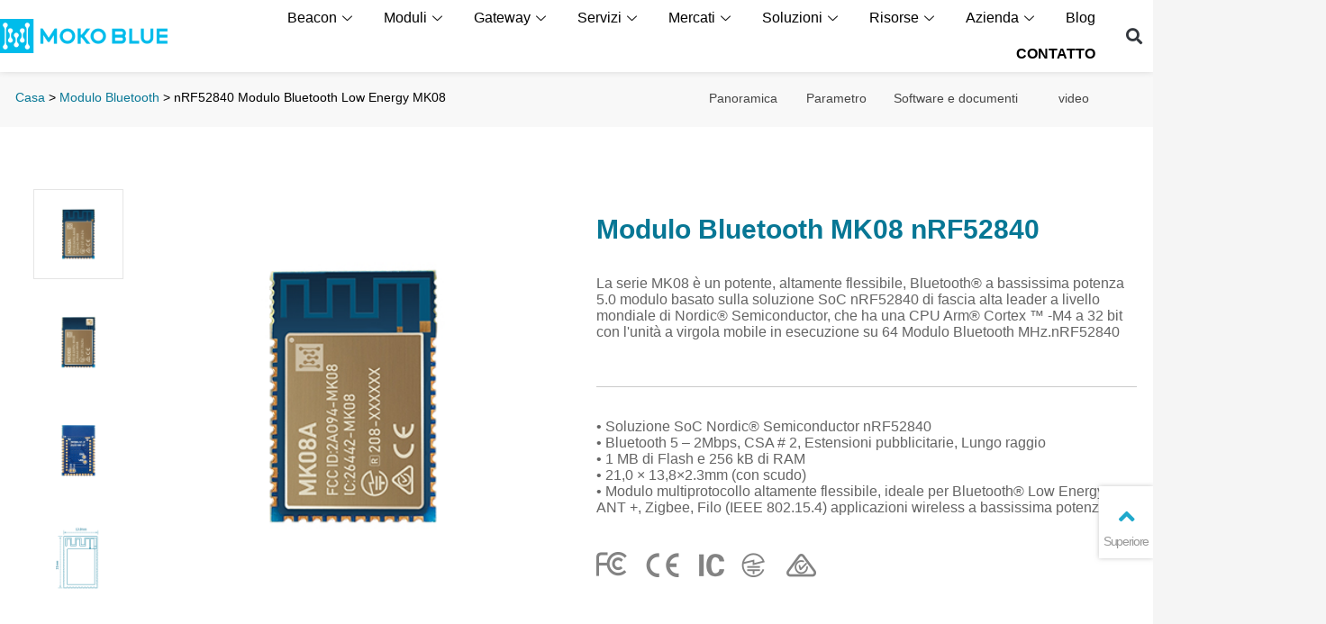

--- FILE ---
content_type: text/html; charset=UTF-8
request_url: https://www.mokoblue.com/it/bluetooth-module/nrf52840-ble-module-mk08/
body_size: 40391
content:
<!DOCTYPE html><html lang="it" dir="ltr"><head><script data-no-optimize="1" type="e3f1588eb2eb3838ed4bbc3e-text/javascript">var litespeed_docref=sessionStorage.getItem("litespeed_docref");litespeed_docref&&(Object.defineProperty(document,"referrer",{get:function(){return litespeed_docref}}),sessionStorage.removeItem("litespeed_docref"));</script> <meta charset="UTF-8"><meta name="viewport" content="width=device-width, initial-scale=1.0"/><title>
Modulo Bluetooth MK08 nRF52840 | MOKOBlue</title><meta name='robots' content='index, follow, max-image-preview:large, max-snippet:-1, max-video-preview:-1' /><title>Modulo Bluetooth MK08 nRF52840 | MOKOBlue</title><meta name="description" content="MK08 nRF52840 Bluetooth Module is a Powerful, ultra low power BLE module based on Nordic® Semiconductor higher-end nRF52840 SoC Solution." /><link rel="canonical" href="https://www.mokoblue.com/it/bluetooth-module/nrf52840-ble-module-mk08/" /><meta property="og:locale" content="esso esso" /><meta property="og:type" content="articolo" /><meta property="og:title" content="Modulo Bluetooth MK08 nRF52840 | MOKOBlue" /><meta property="og:description" content="MK08 nRF52840 Bluetooth Module is a Powerful, ultra low power BLE module based on Nordic® Semiconductor higher-end nRF52840 SoC Solution." /><meta property="og:url" content="https://www.mokoblue.com/bluetooth-module/nrf52840-ble-module-mk08/" /><meta property="og:site_name" content="MOKOBlue: Originale Bluetooth / BLE IoT &amp; Produttore di dispositivi intelligenti" /><meta property="article:modified_time" content="2023-03-29T09:17:04+00:00" /><meta property="og:image" content="https://www.mokoblue.com/wp-content/uploads/2020/11/01.png" /><meta name="twitter:card" content="sommario_grande_immagine" /><meta name="twitter:label1" content="Est . momento della lettura" /><meta name="twitter:data1" content="3 minuti" /> <script type="application/ld+json" class="yoast-schema-graph">{"@context":"https://schema.org","@graph":[{"@type":"WebPage","@id":"https://www.mokoblue.com/bluetooth-module/nrf52840-ble-module-mk08/","url":"https://www.mokoblue.com/bluetooth-module/nrf52840-ble-module-mk08/","name":"MK08 nRF52840 Bluetooth Module | MOKOBlue","isPartOf":{"@id":"https://www.mokoblue.com/#website"},"primaryImageOfPage":{"@id":"https://www.mokoblue.com/bluetooth-module/nrf52840-ble-module-mk08/#primaryimage"},"image":{"@id":"https://www.mokoblue.com/bluetooth-module/nrf52840-ble-module-mk08/#primaryimage"},"thumbnailUrl":"https://www.mokoblue.com/wp-content/uploads/2020/11/01.png","datePublished":"2020-11-27T07:33:46+00:00","dateModified":"2023-03-29T09:17:04+00:00","description":"MK08 nRF52840 Bluetooth Module is a Powerful, ultra low power BLE module based on Nordic® Semiconductor higher-end nRF52840 SoC Solution.","breadcrumb":{"@id":"https://www.mokoblue.com/bluetooth-module/nrf52840-ble-module-mk08/#breadcrumb"},"inLanguage":"it-IT","potentialAction":[{"@type":"ReadAction","target":["https://www.mokoblue.com/bluetooth-module/nrf52840-ble-module-mk08/"]}]},{"@type":"ImageObject","inLanguage":"it-IT","@id":"https://www.mokoblue.com/bluetooth-module/nrf52840-ble-module-mk08/#primaryimage","url":"https://www.mokoblue.com/wp-content/uploads/2020/11/01.png","contentUrl":"https://www.mokoblue.com/wp-content/uploads/2020/11/01.png","width":244,"height":28,"caption":"The Icon of Certificates"},{"@type":"BreadcrumbList","@id":"https://www.mokoblue.com/bluetooth-module/nrf52840-ble-module-mk08/#breadcrumb","itemListElement":[{"@type":"ListItem","position":1,"name":"Home","item":"https://www.mokoblue.com/"},{"@type":"ListItem","position":2,"name":"Bluetooth Module","item":"https://www.mokoblue.com/bluetooth-module/"},{"@type":"ListItem","position":3,"name":"nRF52840 Bluetooth Low Energy Module MK08"}]},{"@type":"WebSite","@id":"https://www.mokoblue.com/#website","url":"https://www.mokoblue.com/","name":"MOKOBlue: Original Bluetooth/BLE IoT &amp; Smart Devices Manufacturer","description":"Your Trusted Bluetooth/Bluetooth Low Energy(BLE) Beacons, Modules, Gateway ODM &amp; OEM Partner","potentialAction":[{"@type":"SearchAction","target":{"@type":"EntryPoint","urlTemplate":"https://www.mokoblue.com/?s={search_term_string}"},"query-input":{"@type":"PropertyValueSpecification","valueRequired":true,"valueName":"search_term_string"}}],"inLanguage":"it-IT"}]}</script> <style id="litespeed-ccss">.fa,.fas{-moz-osx-font-smoothing:grayscale;-webkit-font-smoothing:antialiased;display:inline-block;font-style:normal;font-variant:normal;text-rendering:auto;line-height:1}.fa-angle-left:before{content:"\f104"}.fa-angle-up:before{content:"\f106"}.fa-bars:before{content:"\f0c9"}.fa-home:before{content:"\f015"}.fa-search:before{content:"\f002"}.fa-times:before{content:"\f00d"}.fa,.fas{font-family:'Font Awesome 5 Free';font-weight:900}@media screen and (min-width:1025px) and (max-width:20000px){.menu_header li{margin-right:2px!important}.header .nav .logo{max-height:92px!important;width:181px!important;line-height:118px!important}.header .nav{text-align:center}.header .nav .logo{text-align:left}.header .nav .menu_header{display:inline-block!important;float:none!important}.header .nav .menu_header{text-align:center}.header .nav .listlet{float:right!important}.header .nav .listlet li{display:block;float:left;height:92px;position:relative;text-align:center;margin-right:15px;padding:0 15px}.header .nav .listlet li.search_box_btn{width:31px;height:92px;padding:0;background:0 0;line-height:92px;text-align:center;margin:0;color:#fff}.menu_header li{position:inherit!important}.menu_header li .sub-menu{overflow:hidden;width:100%!important;padding:0!important;text-align:center;box-shadow:none!important;border-top:1px solid #ccc}.menu_header li .sub-menu li{display:inline-block!important;float:none!important;width:auto!important;position:initial!important;padding:14px!important;border:none!important;background:#fff!important;color:#666}.menu_header li .sub-menu li:after{display:none!important}.menu_header li .sub-menu li a span{font-size:16px;color:#666}.menu_header li .sub-menu li:first-child .sub-menu{display:block}.menu_header li .sub-menu .sub-menu{left:0!important;top:67px!important;box-shadow:none;border:none}.menu_header li .sub-menu .sub-menu li{width:192px!important;height:auto!important;text-align:center}.menu_header li .sub-menu .sub-menu li figure{width:100%;height:auto;font-size:0;line-height:0}.menu_header li .sub-menu .sub-menu li a{width:100%;height:auto}.menu_header li .sub-menu .sub-menu li figure img{max-width:100%}.menu_header li .sub-menu .sub-menu li a span{width:100%;height:auto;display:block;font-weight:700;font-size:16px;color:#333}}@media screen and (min-width:1025px) and (max-width:1743px){body .header .nav{width:98%;padding:0 1%}}@media screen and (min-width:1px) and (max-width:1340px){.header .menu_header li a{font-size:13px}}@media screen and (min-width:1px) and (max-width:1024px){.menu_header li.menu-item-has-children i:after{content:"\f067"!important;font-style:normal}.header .header_pic_nav li.menu-item-has-children .sub-menu li.menu-item-has-children i{display:block}.menu_header li .sub-menu li{width:95%;padding:10px 2.5%!important;height:auto;overflow:hidden}.header .header_pic_nav li .sub-menu .sub-menu{display:none;background:#fff;margin-top:8px}.menu_header li .sub-menu .sub-menu li{width:45%;height:auto!important;text-align:center;margin:10px 2.5%!important;padding:0!important}.menu_header li .sub-menu .sub-menu li figure{width:100%;height:auto;font-size:0;line-height:0}.menu_header li .sub-menu .sub-menu li a{width:100%;height:auto}.menu_header li .sub-menu .sub-menu li figure img{max-width:100%}.menu_header li .sub-menu .sub-menu li a span{width:100%;height:auto;display:block;font-weight:700;font-size:16px;color:#333}.header .menu_header li .sub-menu .sub-menu li i{display:none!important}}.elementor-column-gap-default>.elementor-row>.elementor-column>.elementor-element-populated>.elementor-widget-wrap{padding:10px}@media (max-width:767px){.elementor-column{width:100%}}.elementor-screen-only{position:absolute;top:-10000em;width:1px;height:1px;margin:-1px;padding:0;overflow:hidden;clip:rect(0,0,0,0);border:0}.elementor-clearfix:after{content:"";display:block;clear:both;width:0;height:0}.elementor{-webkit-hyphens:manual;hyphens:manual}.elementor *,.elementor :after,.elementor :before{box-sizing:border-box}.elementor a{box-shadow:none;text-decoration:none}.elementor img{height:auto;max-width:100%;border:none;border-radius:0;box-shadow:none}.elementor-element{--flex-direction:initial;--flex-wrap:initial;--justify-content:initial;--align-items:initial;--align-content:initial;--gap:initial;--flex-basis:initial;--flex-grow:initial;--flex-shrink:initial;--order:initial;--align-self:initial;flex-basis:var(--flex-basis);flex-grow:var(--flex-grow);flex-shrink:var(--flex-shrink);order:var(--order);align-self:var(--align-self)}.elementor-invisible{visibility:hidden}.elementor-align-justify .elementor-button{width:100%}:root{--page-title-display:block}.elementor-section{position:relative}.elementor-section .elementor-container{display:flex;margin-right:auto;margin-left:auto;position:relative}@media (max-width:1024px){.elementor-section .elementor-container{flex-wrap:wrap}}.elementor-section.elementor-section-boxed>.elementor-container{max-width:1140px}.elementor-section.elementor-section-items-middle>.elementor-container{align-items:center}.elementor-row{width:100%;display:flex}@media (max-width:1024px){.elementor-row{flex-wrap:wrap}}.elementor-widget-wrap{position:relative;width:100%;flex-wrap:wrap;align-content:flex-start}.elementor:not(.elementor-bc-flex-widget) .elementor-widget-wrap{display:flex}.elementor-widget-wrap>.elementor-element{width:100%}.elementor-widget{position:relative}.elementor-widget:not(:last-child){margin-bottom:20px}.elementor-column{position:relative;min-height:1px;display:flex}.elementor-column-wrap{width:100%;position:relative;display:flex}@media (min-width:768px){.elementor-column.elementor-col-14{width:14.285%}.elementor-column.elementor-col-25{width:25%}.elementor-column.elementor-col-100{width:100%}}@media (max-width:767px){.elementor-column{width:100%}}.elementor-form-fields-wrapper{display:flex;flex-wrap:wrap}.elementor-field-group{flex-wrap:wrap;align-items:center}.elementor-field-group.elementor-field-type-submit{align-items:flex-end}.elementor-field-group .elementor-field-textual{width:100%;max-width:100%;border:1px solid #818a91;background-color:transparent;color:#373a3c;vertical-align:middle;flex-grow:1}.elementor-field-group .elementor-field-textual::-moz-placeholder{color:inherit;font-family:inherit;opacity:.6}.elementor-field-textual{line-height:1.4;font-size:15px;min-height:40px;padding:5px 14px;border-radius:3px}.elementor-button-align-stretch .elementor-field-type-submit:not(.e-form__buttons__wrapper) .elementor-button{flex-basis:100%}.elementor-form .elementor-button{padding-top:0;padding-bottom:0;border:none}.elementor-form .elementor-button>span{display:flex;justify-content:center}.elementor-form .elementor-button.elementor-size-sm{min-height:40px}.elementor-button{display:inline-block;line-height:1;background-color:#818a91;font-size:15px;padding:12px 24px;border-radius:3px;color:#fff;fill:#fff;text-align:center}.elementor-button:visited{color:#fff}.elementor-button-icon{flex-grow:0;order:5}.elementor-button-text{flex-grow:1;order:10;display:inline-block}.elementor-button span{text-decoration:inherit}.elementor-element.elementor-button-info .elementor-button{background-color:#5bc0de}@media (max-width:767px){.elementor .elementor-hidden-phone{display:none}}@media (min-width:768px) and (max-width:1024px){.elementor .elementor-hidden-tablet{display:none}}.elementor-heading-title{padding:0;margin:0;line-height:1}.elementor-widget-heading .elementor-heading-title[class*=elementor-size-]>a{color:inherit;font-size:inherit;line-height:inherit}.elementor-widget-image{text-align:center}.elementor-widget-image img{vertical-align:middle;display:inline-block}.elementor-kit-745{--e-global-color-primary:#6ec1e4;--e-global-color-secondary:#54595f;--e-global-color-text:#7a7a7a;--e-global-color-accent:#61ce70;--e-global-typography-primary-font-family:"Roboto";--e-global-typography-primary-font-weight:600;--e-global-typography-secondary-font-family:"Roboto Slab";--e-global-typography-secondary-font-weight:400;--e-global-typography-text-font-family:"Roboto";--e-global-typography-text-font-weight:400;--e-global-typography-accent-font-family:"Roboto";--e-global-typography-accent-font-weight:500}.elementor-section.elementor-section-boxed>.elementor-container{max-width:1140px}.elementor-widget:not(:last-child){margin-bottom:20px}.elementor-element{--widgets-spacing:20px}@media (max-width:1024px){.elementor-section.elementor-section-boxed>.elementor-container{max-width:1024px}}@media (max-width:767px){.elementor-section.elementor-section-boxed>.elementor-container{max-width:767px}}[data-elementor-type=popup]:not(.elementor-edit-area){display:none}.e-form__buttons{-ms-flex-wrap:wrap;flex-wrap:wrap}.e-form__buttons{display:-webkit-box;display:-ms-flexbox;display:flex}.elementor-form .elementor-button>span{display:-webkit-box;display:-ms-flexbox;display:flex;-webkit-box-pack:center;-ms-flex-pack:center;justify-content:center;-webkit-box-align:center;-ms-flex-align:center;align-items:center}.elementor-form .elementor-button .elementor-button-text{white-space:normal;-webkit-box-flex:0;-ms-flex-positive:0;flex-grow:0}.elementor-widget-heading .elementor-heading-title{color:var(--e-global-color-primary);font-family:var(--e-global-typography-primary-font-family),Arial;font-weight:var(--e-global-typography-primary-font-weight)}.elementor-widget-text-editor{color:var(--e-global-color-text);font-family:var(--e-global-typography-text-font-family),Arial;font-weight:var(--e-global-typography-text-font-weight)}.elementor-widget-button .elementor-button{font-family:var(--e-global-typography-accent-font-family),Arial;font-weight:var(--e-global-typography-accent-font-weight);background-color:var(--e-global-color-accent)}.elementor-widget-form .elementor-field-group>label{color:var(--e-global-color-text)}.elementor-widget-form .elementor-field-group>label{font-family:var(--e-global-typography-text-font-family),Arial;font-weight:var(--e-global-typography-text-font-weight)}.elementor-widget-form .elementor-field-group .elementor-field{color:var(--e-global-color-text)}.elementor-widget-form .elementor-field-group .elementor-field{font-family:var(--e-global-typography-text-font-family),Arial;font-weight:var(--e-global-typography-text-font-weight)}.elementor-widget-form .elementor-button{font-family:var(--e-global-typography-accent-font-family),Arial;font-weight:var(--e-global-typography-accent-font-weight)}.elementor-widget-form .elementor-button[type=submit]{background-color:var(--e-global-color-accent)}.elementor-widget-form{--e-form-steps-indicator-inactive-primary-color:var(--e-global-color-text);--e-form-steps-indicator-active-primary-color:var(--e-global-color-accent);--e-form-steps-indicator-completed-primary-color:var(--e-global-color-accent);--e-form-steps-indicator-progress-color:var(--e-global-color-accent);--e-form-steps-indicator-progress-background-color:var(--e-global-color-text);--e-form-steps-indicator-progress-meter-color:var(--e-global-color-text)}.elementor-833 .elementor-element.elementor-element-60cdb0c7>.elementor-container{max-width:1266px;min-height:330px}.elementor-833 .elementor-element.elementor-element-60cdb0c7:not(.elementor-motion-effects-element-type-background){background-image:url("https://www.mokoblue.com/wp-content/uploads/2020/12/SDk-bg.jpg");background-position:top center;background-repeat:no-repeat;background-size:cover}.elementor-833 .elementor-element.elementor-element-60cdb0c7{margin-top:90px;margin-bottom:0;z-index:1}.elementor-833 .elementor-element.elementor-element-44a44a3e{text-align:center}.elementor-833 .elementor-element.elementor-element-44a44a3e .elementor-heading-title{color:#fff;font-family:"Porter",Arial;font-size:34px;font-weight:600;line-height:1.3em}.elementor-833 .elementor-element.elementor-element-74a9ecf7>.elementor-container{min-height:60px}.elementor-833 .elementor-element.elementor-element-74a9ecf7{margin-top:-56px;margin-bottom:0;padding:0 120px;z-index:2}.elementor-833 .elementor-element.elementor-element-70a6acee>.elementor-element-populated{border-style:solid;border-width:1px;border-color:#FFFFFF21}.elementor-833 .elementor-element.elementor-element-2c6a0094{text-align:center}.elementor-833 .elementor-element.elementor-element-2c6a0094 .elementor-heading-title{color:#fff;font-family:"Roboto",Arial;font-size:14px;font-weight:300;line-height:2em}.elementor-833 .elementor-element.elementor-element-41dadb1:not(.elementor-motion-effects-element-type-background)>.elementor-column-wrap{background-color:#00BCEBD4}.elementor-833 .elementor-element.elementor-element-41dadb1>.elementor-element-populated{border-style:solid;border-width:1px;border-color:#FFFFFF21}.elementor-833 .elementor-element.elementor-element-57a8b56f{text-align:center}.elementor-833 .elementor-element.elementor-element-57a8b56f .elementor-heading-title{color:#fff;font-family:"Roboto",Arial;font-size:14px;font-weight:300;line-height:2em}.elementor-833 .elementor-element.elementor-element-4f78a8fd>.elementor-element-populated{border-style:solid;border-width:1px;border-color:#FFFFFF21}.elementor-833 .elementor-element.elementor-element-ea4ce7a{text-align:center}.elementor-833 .elementor-element.elementor-element-ea4ce7a .elementor-heading-title{color:#fff;font-family:"Roboto",Arial;font-size:14px;font-weight:300;line-height:2em}.elementor-833 .elementor-element.elementor-element-5b0d56ac>.elementor-element-populated{border-style:solid;border-width:1px;border-color:#FFFFFF21}.elementor-833 .elementor-element.elementor-element-74a76a10{text-align:center}.elementor-833 .elementor-element.elementor-element-74a76a10 .elementor-heading-title{color:#fff;font-family:"Roboto",Arial;font-size:14px;font-weight:300;line-height:2em}.elementor-833 .elementor-element.elementor-element-3f61ba9b>.elementor-element-populated{border-style:solid;border-width:1px;border-color:#FFFFFF21}.elementor-833 .elementor-element.elementor-element-307dc01f{text-align:center}.elementor-833 .elementor-element.elementor-element-307dc01f .elementor-heading-title{color:#fff;font-family:"Roboto",Arial;font-size:14px;font-weight:300;line-height:2em}.elementor-833 .elementor-element.elementor-element-1a922025>.elementor-element-populated{border-style:solid;border-width:1px;border-color:#FFFFFF21}.elementor-833 .elementor-element.elementor-element-7368b562{text-align:center}.elementor-833 .elementor-element.elementor-element-7368b562 .elementor-heading-title{color:#fff;font-family:"Roboto",Arial;font-size:14px;font-weight:300;line-height:2em}.elementor-833 .elementor-element.elementor-element-2802c948>.elementor-element-populated{border-style:solid;border-width:1px;border-color:#FFFFFF21}.elementor-833 .elementor-element.elementor-element-6c66a58e{text-align:center}.elementor-833 .elementor-element.elementor-element-6c66a58e .elementor-heading-title{color:#fff;font-family:"Roboto",Arial;font-size:14px;font-weight:300;line-height:2em}.elementor-833 .elementor-element.elementor-element-4be2f1fb>.elementor-container{max-width:1490px;min-height:828px}.elementor-833 .elementor-element.elementor-element-4be2f1fb{padding:0 0 30px 120px}.elementor-833 .elementor-element.elementor-element-36650860:not(.elementor-motion-effects-element-type-background)>.elementor-column-wrap{background-color:#fff}.elementor-833 .elementor-element.elementor-element-36650860>.elementor-element-populated{border-radius:23px}.elementor-833 .elementor-element.elementor-element-36650860>.elementor-element-populated{margin:0 10px;--e-column-margin-right:10px;--e-column-margin-left:10px}.elementor-833 .elementor-element.elementor-element-36650860>.elementor-element-populated>.elementor-widget-wrap{padding:0 0 40px}.elementor-833 .elementor-element.elementor-element-a51a9{text-align:center}.elementor-833 .elementor-element.elementor-element-a51a9 .elementor-heading-title{color:#545454;font-family:"Roboto",Arial;font-size:24px;font-weight:300}.elementor-833 .elementor-element.elementor-element-a51a9>.elementor-widget-container{padding:50px 0 30px}.elementor-833 .elementor-element.elementor-element-34fff7b9:not(.elementor-motion-effects-element-type-background)>.elementor-column-wrap{background-color:#fff}.elementor-833 .elementor-element.elementor-element-34fff7b9>.elementor-element-populated{border-radius:23px}.elementor-833 .elementor-element.elementor-element-34fff7b9>.elementor-element-populated{margin:0 10px;--e-column-margin-right:10px;--e-column-margin-left:10px}.elementor-833 .elementor-element.elementor-element-34fff7b9>.elementor-element-populated>.elementor-widget-wrap{padding:0 0 40px}.elementor-833 .elementor-element.elementor-element-3326ad36{text-align:center}.elementor-833 .elementor-element.elementor-element-3326ad36 .elementor-heading-title{color:#545454;font-family:"Roboto",Arial;font-size:24px;font-weight:300}.elementor-833 .elementor-element.elementor-element-3326ad36>.elementor-widget-container{padding:50px 0 30px}.elementor-833 .elementor-element.elementor-element-603857b:not(.elementor-motion-effects-element-type-background)>.elementor-column-wrap{background-color:#fff}.elementor-833 .elementor-element.elementor-element-603857b>.elementor-element-populated{border-radius:23px}.elementor-833 .elementor-element.elementor-element-603857b>.elementor-element-populated{margin:0 10px;--e-column-margin-right:10px;--e-column-margin-left:10px}.elementor-833 .elementor-element.elementor-element-603857b>.elementor-element-populated>.elementor-widget-wrap{padding:0 0 40px}.elementor-833 .elementor-element.elementor-element-60270e14{text-align:center}.elementor-833 .elementor-element.elementor-element-60270e14 .elementor-heading-title{color:#545454;font-family:"Roboto",Arial;font-size:24px;font-weight:300}.elementor-833 .elementor-element.elementor-element-60270e14>.elementor-widget-container{padding:50px 0 30px}.elementor-833 .elementor-element.elementor-element-3ebbef9b>.elementor-element-populated{margin:0 0 0 20px;--e-column-margin-right:0px;--e-column-margin-left:20px}.elementor-833 .elementor-element.elementor-element-27173688>.elementor-widget-container{margin:0;padding:0}@media (min-width:768px){.elementor-833 .elementor-element.elementor-element-36650860{width:25%}.elementor-833 .elementor-element.elementor-element-34fff7b9{width:25%}.elementor-833 .elementor-element.elementor-element-603857b{width:25%}.elementor-833 .elementor-element.elementor-element-3ebbef9b{width:24.977%}}@media (max-width:1024px){.elementor-833 .elementor-element.elementor-element-60cdb0c7:not(.elementor-motion-effects-element-type-background){background-image:url("https://www.mokoblue.com/wp-content/uploads/2020/12/SDk-bg.jpg");background-position:-769px 0}.elementor-833 .elementor-element.elementor-element-60cdb0c7{margin-top:70px;margin-bottom:0}.elementor-833 .elementor-element.elementor-element-74a9ecf7{padding:0}.elementor-833 .elementor-element.elementor-element-4be2f1fb{margin-top:0;margin-bottom:0;padding:30px 0 0}}@media (max-width:767px){.elementor-833 .elementor-element.elementor-element-60cdb0c7>.elementor-container{min-height:215px}.elementor-833 .elementor-element.elementor-element-60cdb0c7:not(.elementor-motion-effects-element-type-background){background-position:0 0}.elementor-833 .elementor-element.elementor-element-60cdb0c7{margin-top:50px;margin-bottom:0}.elementor-833 .elementor-element.elementor-element-74a9ecf7{margin-top:0;margin-bottom:0;padding:0}.elementor-833 .elementor-element.elementor-element-70a6acee{width:30%}.elementor-833 .elementor-element.elementor-element-41dadb1{width:30%}.elementor-833 .elementor-element.elementor-element-4f78a8fd{width:40%}.elementor-833 .elementor-element.elementor-element-5b0d56ac{width:40%}.elementor-833 .elementor-element.elementor-element-3f61ba9b{width:30%}.elementor-833 .elementor-element.elementor-element-1a922025{width:30%}}@media (max-width:1024px) and (min-width:768px){.elementor-833 .elementor-element.elementor-element-70a6acee{width:12%}.elementor-833 .elementor-element.elementor-element-41dadb1{width:14%}.elementor-833 .elementor-element.elementor-element-4f78a8fd{width:14%}.elementor-833 .elementor-element.elementor-element-5b0d56ac{width:20%}.elementor-833 .elementor-element.elementor-element-3f61ba9b{width:14%}.elementor-833 .elementor-element.elementor-element-1a922025{width:14%}.elementor-833 .elementor-element.elementor-element-2802c948{width:12%}.elementor-833 .elementor-element.elementor-element-36650860{width:33%}.elementor-833 .elementor-element.elementor-element-34fff7b9{width:33%}.elementor-833 .elementor-element.elementor-element-603857b{width:33%}.elementor-833 .elementor-element.elementor-element-3ebbef9b{width:100%}}.elementor-4828 .elementor-element.elementor-element-400242fa{padding:20px 20px 40px}.elementor-4828 .elementor-element.elementor-element-5002b116{text-align:center}.elementor-4828 .elementor-element.elementor-element-5002b116 .elementor-heading-title{color:#00bceb;font-family:"Roboto",Arial;font-size:24px;font-weight:500}.elementor-4828 .elementor-element.elementor-element-22029494 .elementor-field-group{padding-right:calc(10px/2);padding-left:calc(10px/2);margin-bottom:8px}.elementor-4828 .elementor-element.elementor-element-22029494 .elementor-form-fields-wrapper{margin-left:calc(-10px/2);margin-right:calc(-10px/2);margin-bottom:-8px}.elementor-4828 .elementor-element.elementor-element-22029494 .elementor-field-group .elementor-field{color:#9e9e9e}.elementor-4828 .elementor-element.elementor-element-22029494 .elementor-field-group .elementor-field{font-family:"Roboto",Arial;font-size:16px;font-weight:500}.elementor-4828 .elementor-element.elementor-element-22029494 .elementor-field-group:not(.elementor-field-type-upload) .elementor-field:not(.elementor-select-wrapper){background-color:#fff;border-color:#00000066;border-radius:0}.elementor-4828 .elementor-element.elementor-element-22029494 .elementor-button{font-family:"Muli",Arial;font-weight:700;border-radius:0}.elementor-4828 .elementor-element.elementor-element-22029494 .elementor-button[type=submit]{background-color:#00bceb;color:#fff}.elementor-4828 .elementor-element.elementor-element-22029494{--e-form-steps-indicators-spacing:20px;--e-form-steps-indicator-padding:30px;--e-form-steps-indicator-inactive-secondary-color:#fff;--e-form-steps-indicator-active-secondary-color:#fff;--e-form-steps-indicator-completed-secondary-color:#fff;--e-form-steps-divider-width:1px;--e-form-steps-divider-gap:10px}.elementor-4828 .elementor-element.elementor-element-22029494>.elementor-widget-container{margin:0;padding:0}body{margin:0;padding:0;font-family:arial,"Hiragino Sans GB",sans-serif,FontAwesome;background:#f5f5f5}@media screen and (min-width:100px) and (max-width:1025px){.PcOnly{display:none}}@media screen and (min-width:1025px) and (max-width:20000px){.MovePnly{display:none}}@media screen and (min-width:1px) and (max-width:1025px){input[type=submit]{-webkit-appearance:none}}img{max-width:100%;height:auto}a{text-decoration:none}h1{margin:0}ul{margin:0;padding:0}.fa{margin-right:5px}.box_in{width:90%;padding:0 5%;max-width:1280px}.wp_clear{clear:both}img{border:none}.logo{position:relative}@media screen and (min-width:1025px) and (max-width:20000px){.header .nav img.movelogo{display:none}}@media screen and (min-width:1px) and (max-width:1024px){.header .nav img.pclogo{display:none}}@media screen and (min-width:1025px) and (max-width:20000px){.search_box_out{width:100%;height:100%;background:url(/wp-content/themes/thousandfaceIHorizon/images/w_90.png);position:fixed;top:0;left:0;z-index:1001;display:none}.search_box_in{display:block;max-width:960px;width:100%;height:auto;margin:10% auto 0 auto;overflow:hidden}.search_boxs{height:32px;border:2px solid #ea471c;margin-top:10px;position:relative;background:#fff}.search_boxs input[type=text]+input{font-size:18px;color:#ea471c;border:none;background:0 0;margin-top:4px;float:right;outline:medium;font-family:"microsoft yahei"}.search_boxs input[type=text]{height:15px;line-height:15px;font-size:12px;color:#ccc;border:none;border-right-width:medium;border-right-style:none;border-right-color:currentcolor;outline:medium;margin-top:9px;padding-left:15px;border-right:1px solid #e8e8e8}.search_boxs input[type=text]{width:86%}.search_box_in .close_seach{width:35px;height:35px;font-size:24px;margin:100px auto 0 auto;color:#666}.search_box_in p{width:100%;overflow:hidden;font-size:14px;color:#666}.search_box_in p span{margin-right:10px}}@media screen and (min-width:1370px) and (max-width:20000px){.header .nav{width:85%;padding:0 7.5%}.menu_header li{padding:0 15px;margin-right:15px}}@media screen and (min-width:1180px) and (max-width:1370px){.header .nav{width:90%;padding:0 5%}.menu_header li{padding:0 10px;margin-right:5px}}@media screen and (min-width:1025px) and (max-width:1179px){.header .nav{width:95%;padding:0 2.5%}.menu_header li{padding:0 3px;margin-right:5px}}.header .nav .logo img{max-height:92px;width:auto}@media screen and (min-width:1025px) and (max-width:20000px){.header{position:absolute;top:0;left:0;width:100%;margin:0;z-index:10000}.haeader_bac_clor{position:absolute;top:0;left:0;background:#fff;z-index:1;width:100%;height:100%}.header .nav{height:92px;position:relative;z-index:10;margin:0 auto}.header .nav .logo{max-height:92px;width:auto;float:left;font-size:0}.menu_header{float:right;width:auto;display:block;margin:0}.menu_header li{display:block;float:left;height:92px;position:relative;text-align:center;margin-right:15px}.menu_header li:before{float:left;line-height:92px;margin-right:5px;color:#666}.menu_header li .sub-menu li:before{line-height:40px}.menu_header li .sub-menu li figure{top:0;float:left}.menu_header li .sub-menu li a span{float:left;color:#333}.menu_header li.menu-item-has-children:after{content:"\f107";font-size:14px;text-align:right;color:#666;line-height:92px;margin-left:8px;font-family:FontAwesome}.menu_header li .sub-menu li.menu-item-has-children:after{content:"\f105";line-height:40px;float:right;margin-right:15px}.menu_header li a{color:#333;float:left;position:relative;font-size:15px;line-height:92px;text-decoration:none}.menu_header li.current-menu-item:before,.menu_header li.current-menu-item a,.menu_header li .sub-menu li.current-menu-item a span{color:#ea471c}.menu_header li .sub-menu{position:absolute;top:92px;left:0;background:#fff;box-shadow:0 0 3px #666;width:230px;display:none;list-style:none;list-style-type:none}.menu_header li .sub-menu .sub-menu{left:230px;top:-5px}.menu_header li .sub-menu li a{line-height:40px;height:40px}.menu_header li .sub-menu li{display:block;float:left;padding:5px 0 5px 10%;width:90%;text-align:left;height:40px;border-bottom:solid #f8f8f8 1px;list-style:none;list-style-type:none;list-style-image:url(/wp-content/themes/thousandfaceIHorizon/images/loading2.png)}.menu_header li .sub-menu li:last-child{border:none}.menu_header li img{max-width:40px;height:auto}.menu_header li figure{width:40px;height:40px;position:relative;margin:0 5px;top:15px;display:inline-block}.menu_header li.gapodu{display:none}}@media screen and (min-width:1px) and (max-width:1024px){.menu_header li:before{float:left;margin-right:5px;color:#666;line-height:30px}.menu_header li figure{margin:0;float:left}.header{background:#fff;position:fixed;top:0;left:0;z-index:100000;width:100%}.header .nav .logo{max-height:92px;width:auto;float:left;font-size:0;max-width:238px}.header_pic_nav{display:none;position:fixed;width:100%;background:#fafafa;left:0;top:83px;overflow-y:scroll;-webkit-overflow-scrolling:touch;height:100%}.header_pic_nav li{display:block;width:96%;list-style:none;height:auto;padding:15px 2%;float:left;position:relative;overflow:hidden;border-bottom:solid 1px #f5f5f5}.header_pic_nav li:last-child{border:none}.menu_header li.menu-item-has-children i:after{content:"\f107";font-size:14px;color:#666;position:absolute;top:20px;right:20px}.header_pic_nav li.menu-item-has-children .sub-menu li i{display:none}.header_pic_nav li.menu-item-has-children .sub-menu li.menu-item-has-children{display:block}.header_pic_nav li a{display:block}.header_pic_nav li a img{float:left;max-width:40px;height:auto;margin-right:5px}.header_pic_nav li a span{float:left;margin-top:3px;line-height:30px}.header_pic_nav li a span,.header_pic_nav li span{font-size:14px;color:#333}.header_pic_nav li .sub-menu{float:left;width:100%;background:#f5f5f5;display:none;margin-top:24px}.header_pic_nav li .sub-menu li{border-bottom:solid 1px #fff;width:95%;padding:15px 0 15px 5%}.header_pic_nav li .sub-menu li a{width:96%;padding:0 2%;display:block}.header_pic_nav li .sub-menu .sub-menu{display:block;margin:0}.header_pic_nav li .sub-menu .sub-menu li:last-child{border:none}.header_pic_nav li.gapodu{height:300px}.header_nav_move_btn{float:right;width:53px;display:block;height:80px;line-height:80px;text-align:center;margin:0}.header_nav_move_btn i{width:30px;height:30px;display:inline-block;position:relative;color:#666;font-size:18px}.search_box_move_btn{float:right;display:block;width:53px;height:80px;padding:0;background:#fff;line-height:80px;text-align:center;margin:0;border-left:1px solid #f5f5f5;border-right:1px solid #f5f5f5}.search_box_move_btn i.search_iocn{width:30px;height:30px;display:inline-block;position:relative;color:#666;font-size:18px}.search_box_out{width:100%;height:100%;background:url(/wp-content/themes/thousandfaceIHorizon/images/w_90.png);position:fixed;top:0;left:0;z-index:10000001;display:none}.search_box_in{display:block;width:90%;height:auto;margin:10% 5% 0;overflow:hidden}.search_boxs{height:32px;border:2px solid #ea471c;margin-top:10px;position:relative;background:#fff}.search_boxs input[type=text]+input{font-size:18px;color:#ea471c;border:none;background:0 0;margin-top:4px;float:right;outline:medium;font-family:"microsoft yahei"}.search_boxs input[type=text]{height:15px;line-height:15px;font-size:12px;color:#ccc;border:none;border-right-width:medium;border-right-style:none;border-right-color:currentcolor;outline:medium;margin-top:9px;padding-left:15px;border-right:1px solid #e8e8e8}.search_boxs input[type=text]{width:66%}.search_box_in .close_seach{width:35px;height:35px;background:url(/wp-content/themes/thousandfaceIHorizon/images/close_search.png);margin:100px auto 0 auto}.search_box_in p{width:100%;overflow:hidden;font-size:14px;color:#666}.search_box_in p span{margin-right:10px;display:inline-block;padding:5px 10px;background:#efefef;border-radius:5px;margin-bottom:10px}}@media screen and (min-width:1025px) and (max-width:20000px){.search_box_move_btn,.header_nav_move_btn{display:none}}@media screen and (min-width:1px) and (max-width:1025px){#waper_drog_nav .waper_drog_nav_in{width:96%;padding:0 2%}#waper_drog_nav{width:100%;position:fixed;top:81px;right:-100%;z-index:100;height:100%;padding-top:50px;overflow-y:scroll;overflow-x:hidden;-webkit-overflow-scrolling:touch;background:#fff}.gapodu{width:100%;float:left;height:300px}#waper_drog_nav li .sub-menu{position:absolute;right:-100%;top:0;border:solid 1px #ccc;width:100%;overflow:hidden;background:#fff;height:100%;padding-top:50px;overflow-y:scroll;-webkit-overflow-scrolling:touch;overflow-x:hidden}#waper_drog_nav li{border-bottom:solid 1px #f6f6f6}#waper_drog_nav li .sub-menu{position:absolute;right:-100%;top:0;border:solid 1px #ccc;width:90%;padding:0 5%;overflow:hidden;background:#fff;height:100%;padding-top:50px;overflow-y:scroll;-webkit-overflow-scrolling:touch;overflow-x:hidden}#waper_drog_nav .gobank,#waper_drog_nav .gobanks{width:100%;height:50px;position:fixed;top:71px;right:-100%;padding:0;margin:0;background:#f3f3f3}#waper_drog_nav .gobank{z-index:100}#waper_drog_nav .gobanks i{z-index:1}#waper_drog_nav .gobank i,#waper_drog_nav .gobanks i{display:block;float:left;width:50px;height:50px;opacity:.6;font-size:26px;color:#333;text-align:center;line-height:50px}#waper_drog_nav li{list-style:none;width:98%;margin-left:2%;float:left;padding:10px 0}#waper_drog_nav li .sub-menu li a{padding:2;width:auto;text-align:left;float:left;font-size:14px;font-weight:400;color:#666;line-height:50px}#waper_drog_nav ul li.menu-item-has-children i{float:right;height:50px;width:50px}#waper_drog_nav ul li.menu-item-has-children li i{display:none}#waper_drog_nav ul li .sub-menu li{border:none;width:23%;padding:3px 1%;margin:10px 0}#waper_drog_nav ul li .sub-menu li a span{width:100%;text-align:center}#waper_drog_nav ul li .sub-menu li a span{font-size:12px;line-height:18px;height:auto;overflow:hidden}#waper_drog_nav ul li .sub-menu li:before{margin:10px 5px 0 0;color:#333;position:absolute;left:0;top:0}#waper_drog_nav ul li.menu-item-has-children .sub-menu li a span{font-weight:700}#waper_drog_nav li.menu-item-has-children i:after{content:"\f105";line-height:40px;float:right;margin-right:15px;color:#666;font-family:FontAwesome}#waper_drog_nav li .sub-menu li i:after{display:none}#waper_drog_nav ul li a span{float:left}#waper_drog_nav ul li a span{font-size:14px;color:#333;line-height:3em;margin-left:5px}}@media screen and (min-width:1025px) and (max-width:200000px){.gobank,.gobanks{display:none}#waper_drog_nav{position:absolute;top:100%;width:80%;padding:0 10%;background:#fff;height:auto;display:none;border-top:1px solid #ccc;border-bottom:1px solid #ccc}#waper_drog_nav .waper_drog_nav_in{display:block;margin:0 auto;position:relative;overflow:hidden;width:100%;padding:0;margin:0;max-width:1400px}#waper_drog_nav ul{width:15%;float:left;display:block;background:#f3f3f3;height:100%}#waper_drog_nav ul li{width:90%;padding:10px 5%;list-style:none;float:left;display:block;border-bottom:solid 1px #e8e8e8;list-style-image:url(/wp-content/themes/thousandfaceIHorizon/images/loading2.png)}#waper_drog_nav li.menu-item-has-children:after{content:"\f105";line-height:40px;float:right;margin-right:15px;color:#666;font-family:FontAwesome}#waper_drog_nav li .sub-menu li:after{display:none}#waper_drog_nav ul li.menu-item-has-children li i{display:none}#waper_drog_nav ul li a span{float:left}#waper_drog_nav ul li a span{font-size:14px;color:#333;line-height:3em;margin-left:5px}#waper_drog_nav ul li .sub-menu{position:absolute;height:100%;right:0;top:0;width:85%;background:#fff;padding-top:20px;display:none;overflow-y:auto}#waper_drog_nav ul li .sub-menu li{border:none;width:9%;padding:3px 1%}#waper_drog_nav ul li .sub-menu li a span{color:#333}#waper_drog_nav ul li .sub-menu li:before{margin:10px 5px 0 0;color:#333}#waper_drog_nav ul li .sub-menu li a span{font-size:12px;line-height:18px;height:auto;overflow:hidden;margin-top:10px}#waper_drog_nav ul li.menu-item-has-children .sub-menu li a span{font-weight:700}}@media screen and (min-width:700px) and (max-width:20000px){.vedio_fix_box{background:url("/wp-content/themes/thousandfaceIHorizon/images/blacks.png");width:100%;height:100%;position:fixed;top:0;left:0;z-index:1000000;display:none}.vedio_fix_box_in{margin:0 auto;margin-top:10%;background:#fff;padding:10px;width:600px;overflow:hidden}.close_vedio{width:100%;height:auto;float:left}.close_vedio_btn{float:right;margin:5px 0;display:block;padding:5px 10px;font-size:14px;color:#fff;font-weight:700;background:#ff7800}.vedio_box_paly{width:100%;height:450px;float:left;overflow:hidden}}@media screen and (min-width:100px) and (max-width:699px){.vedio_fix_box{background:url("/wp-content/themes/thousandfaceIHorizon/images/blacks.png");width:100%;height:100%;position:fixed;top:0;left:0;z-index:1000000;display:none}.vedio_fix_box_in{margin:0 auto;margin:10% 2.5%;background:#fff;padding:10px;width:90%;overflow:hidden}.close_vedio{width:100%;height:auto;float:left}.close_vedio_btn{float:right;margin:5px 0;display:block;padding:5px 10px;font-size:14px;color:#fff;font-weight:700;background:#ff7800}.vedio_box_paly{width:100%;height:50%;float:left;overflow:hidden;min-height:177px}}@media screen and (min-width:1025px) and (max-width:20000px){.upbtn_move{display:none}.toolbar_pc{position:fixed;width:80px;right:0;top:40%;z-index:999}.toolbar_pc ul{width:100%;box-shadow:0 0 5px 0 rgba(141,141,141,.5)}.toolbar_pc ul li:first-child{border-top-left-radius:6px}.toolbar_pc ul li:last-child{border-bottom-left-radius:6px}.toolbar_pc ul li{text-align:center;width:100%;height:60px;list-style:none;padding:10px 0;position:relative;background:#fff}.toolbar_pc ul li a{display:block;overflow:hidden;font-size:14px;color:#999;letter-spacing:-1.32px}.toolbar_pc ul li i.out{font-size:28px;display:block;margin:10px 0 5px}}@media screen and (min-width:1px) and (max-width:1024px){.toolbar_move{position:fixed;width:100%;left:0;bottom:0;z-index:9999999;height:60px;background:#fff}.toolbar_move ul{width:100%;box-shadow:0 0 5px 0 rgba(141,141,141,.5);text-align:center}.upbtn_move{display:block;position:fixed;width:30px;height:30px;background:url(/wp-content/themes/thousandfaceIHorizon/images/w_80.png);box-shadow:0 0 3px #666;border-radius:100%;line-height:30px;text-align:center;font-size:16px;color:#20a9cc;bottom:0;right:5px;z-index:9999998}.upbtn_move i{margin:0}}figure{margin:0}.search_boxs{border:2px solid #00bceb}.search_boxs input[type=text]+input{color:#00bceb}@media screen and (min-width:1025px) and (max-width:200000px){.header .haeader_bac_clor{background:#fff}.menu_header li a span,.menu_header li.menu-item-has-children:after,.menu_header li:before{color:#000}.menu_header li.current-menu-item:before,.menu_header li.current-menu-item a span,.menu_header li .sub-menu li.current-menu-item a span{color:#00bceb}}body{font-family:arial,"Hiragino Sans GB",sans-serif,"Font Awesome 5 Free"}.menu_header li.menu-item-has-children:after,#waper_drog_nav li.menu-item-has-children:after,.menu_header li.menu-item-has-children i:after,#waper_drog_nav li.menu-item-has-children i:after{font-family:"Font Awesome 5 Free";font-weight:900}@media screen and (max-width:20000px) and (min-width:1025px){.menu_header li .sub-menu .sub-menu{top:105px!important}}.toolbar_move{display:none}.header .nav .listlet li.search_box_btn{color:#000}.header .nav .logo img{width:187px!important;height:60px!important}@media screen and (min-width:1025px) and (max-width:20000px){.toolbar_pc{width:60px;top:75%}}@media screen and (min-width:1370px) and (max-width:20000px){.header .nav{width:78%;padding:0 11%}}.elementor-3142 .elementor-element.elementor-element-19f9168d>.elementor-container{max-width:250px;min-height:300px}.elementor-3142 .elementor-element.elementor-element-71e0055e:not(.elementor-motion-effects-element-type-background)>.elementor-column-wrap{background-color:#00bceb}.elementor-3142 .elementor-element.elementor-element-62a23dcb{text-align:left}.elementor-3142 .elementor-element.elementor-element-62a23dcb>.elementor-widget-container{padding:20px 0 0 10px}.elementor-3142 .elementor-element.elementor-element-f292889{text-align:left}.elementor-3142 .elementor-element.elementor-element-f292889 .elementor-heading-title{color:#0d274d;font-family:"Roboto",Arial;font-size:20px;font-weight:500}.elementor-3142 .elementor-element.elementor-element-f292889>.elementor-widget-container{padding:0 0 0 10px}.elementor-3142 .elementor-element.elementor-element-151d0843{text-align:left;color:#fff;font-family:"Roboto",Arial;font-size:14px;font-weight:400}.elementor-3142 .elementor-element.elementor-element-151d0843>.elementor-widget-container{padding:0 10px}.elementor-3142 .elementor-element.elementor-element-7faf2af1 .elementor-button{font-family:"Roboto",Arial;font-size:13px;font-weight:400;fill:#fff;color:#fff;background-color:#0d274d;border-style:solid;border-width:1px}.elementor-3142 .elementor-element.elementor-element-7faf2af1>.elementor-widget-container{padding:0 10px 20px 0}</style><script src="/cdn-cgi/scripts/7d0fa10a/cloudflare-static/rocket-loader.min.js" data-cf-settings="e3f1588eb2eb3838ed4bbc3e-|49"></script><link rel="preload" data-asynced="1" data-optimized="2" as="style" onload="this.onload=null;this.rel='stylesheet'" href="https://www.mokoblue.com/wp-content/litespeed/css/cd9dc4d9da1e3189750e92fdfa94a638.css?ver=3e696" /><script data-optimized="1" type="litespeed/javascript" data-src="https://www.mokoblue.com/wp-content/plugins/litespeed-cache/assets/js/css_async.min.js"></script><link rel="preload" as="image" href="https://www.mokoblue.com/wp-content/uploads/2020/11/01.png"><link rel="preload" as="image" href="https://www.mokoblue.com/wp-content/uploads/2020/11/01.png"><link rel="preload" as="image" href="https://www.mokoblue.com/wp-content/uploads/2020/11/ISO14001.png"><style id='classic-theme-styles-inline-css' type='text/css'>/*! This file is auto-generated */
.wp-block-button__link{color:#fff;background-color:#32373c;border-radius:9999px;box-shadow:none;text-decoration:none;padding:calc(.667em + 2px) calc(1.333em + 2px);font-size:1.125em}.wp-block-file__button{background:#32373c;color:#fff;text-decoration:none}</style><style id='global-styles-inline-css' type='text/css'>body{--wp--preset--color--black: #000000;--wp--preset--color--cyan-bluish-gray: #abb8c3;--wp--preset--color--white: #ffffff;--wp--preset--color--pale-pink: #f78da7;--wp--preset--color--vivid-red: #cf2e2e;--wp--preset--color--luminous-vivid-orange: #ff6900;--wp--preset--color--luminous-vivid-amber: #fcb900;--wp--preset--color--light-green-cyan: #7bdcb5;--wp--preset--color--vivid-green-cyan: #00d084;--wp--preset--color--pale-cyan-blue: #8ed1fc;--wp--preset--color--vivid-cyan-blue: #0693e3;--wp--preset--color--vivid-purple: #9b51e0;--wp--preset--gradient--vivid-cyan-blue-to-vivid-purple: linear-gradient(135deg,rgba(6,147,227,1) 0%,rgb(155,81,224) 100%);--wp--preset--gradient--light-green-cyan-to-vivid-green-cyan: linear-gradient(135deg,rgb(122,220,180) 0%,rgb(0,208,130) 100%);--wp--preset--gradient--luminous-vivid-amber-to-luminous-vivid-orange: linear-gradient(135deg,rgba(252,185,0,1) 0%,rgba(255,105,0,1) 100%);--wp--preset--gradient--luminous-vivid-orange-to-vivid-red: linear-gradient(135deg,rgba(255,105,0,1) 0%,rgb(207,46,46) 100%);--wp--preset--gradient--very-light-gray-to-cyan-bluish-gray: linear-gradient(135deg,rgb(238,238,238) 0%,rgb(169,184,195) 100%);--wp--preset--gradient--cool-to-warm-spectrum: linear-gradient(135deg,rgb(74,234,220) 0%,rgb(151,120,209) 20%,rgb(207,42,186) 40%,rgb(238,44,130) 60%,rgb(251,105,98) 80%,rgb(254,248,76) 100%);--wp--preset--gradient--blush-light-purple: linear-gradient(135deg,rgb(255,206,236) 0%,rgb(152,150,240) 100%);--wp--preset--gradient--blush-bordeaux: linear-gradient(135deg,rgb(254,205,165) 0%,rgb(254,45,45) 50%,rgb(107,0,62) 100%);--wp--preset--gradient--luminous-dusk: linear-gradient(135deg,rgb(255,203,112) 0%,rgb(199,81,192) 50%,rgb(65,88,208) 100%);--wp--preset--gradient--pale-ocean: linear-gradient(135deg,rgb(255,245,203) 0%,rgb(182,227,212) 50%,rgb(51,167,181) 100%);--wp--preset--gradient--electric-grass: linear-gradient(135deg,rgb(202,248,128) 0%,rgb(113,206,126) 100%);--wp--preset--gradient--midnight: linear-gradient(135deg,rgb(2,3,129) 0%,rgb(40,116,252) 100%);--wp--preset--font-size--small: 13px;--wp--preset--font-size--medium: 20px;--wp--preset--font-size--large: 36px;--wp--preset--font-size--x-large: 42px;--wp--preset--spacing--20: 0.44rem;--wp--preset--spacing--30: 0.67rem;--wp--preset--spacing--40: 1rem;--wp--preset--spacing--50: 1.5rem;--wp--preset--spacing--60: 2.25rem;--wp--preset--spacing--70: 3.38rem;--wp--preset--spacing--80: 5.06rem;--wp--preset--shadow--natural: 6px 6px 9px rgba(0, 0, 0, 0.2);--wp--preset--shadow--deep: 12px 12px 50px rgba(0, 0, 0, 0.4);--wp--preset--shadow--sharp: 6px 6px 0px rgba(0, 0, 0, 0.2);--wp--preset--shadow--outlined: 6px 6px 0px -3px rgba(255, 255, 255, 1), 6px 6px rgba(0, 0, 0, 1);--wp--preset--shadow--crisp: 6px 6px 0px rgba(0, 0, 0, 1);}:where(.is-layout-flex){gap: 0.5em;}:where(.is-layout-grid){gap: 0.5em;}body .is-layout-flow > .alignleft{float: left;margin-inline-start: 0;margin-inline-end: 2em;}body .is-layout-flow > .alignright{float: right;margin-inline-start: 2em;margin-inline-end: 0;}body .is-layout-flow > .aligncenter{margin-left: auto !important;margin-right: auto !important;}body .is-layout-constrained > .alignleft{float: left;margin-inline-start: 0;margin-inline-end: 2em;}body .is-layout-constrained > .alignright{float: right;margin-inline-start: 2em;margin-inline-end: 0;}body .is-layout-constrained > .aligncenter{margin-left: auto !important;margin-right: auto !important;}body .is-layout-constrained > :where(:not(.alignleft):not(.alignright):not(.alignfull)){max-width: var(--wp--style--global--content-size);margin-left: auto !important;margin-right: auto !important;}body .is-layout-constrained > .alignwide{max-width: var(--wp--style--global--wide-size);}body .is-layout-flex{display: flex;}body .is-layout-flex{flex-wrap: wrap;align-items: center;}body .is-layout-flex > *{margin: 0;}body .is-layout-grid{display: grid;}body .is-layout-grid > *{margin: 0;}:where(.wp-block-columns.is-layout-flex){gap: 2em;}:where(.wp-block-columns.is-layout-grid){gap: 2em;}:where(.wp-block-post-template.is-layout-flex){gap: 1.25em;}:where(.wp-block-post-template.is-layout-grid){gap: 1.25em;}.has-black-color{color: var(--wp--preset--color--black) !important;}.has-cyan-bluish-gray-color{color: var(--wp--preset--color--cyan-bluish-gray) !important;}.has-white-color{color: var(--wp--preset--color--white) !important;}.has-pale-pink-color{color: var(--wp--preset--color--pale-pink) !important;}.has-vivid-red-color{color: var(--wp--preset--color--vivid-red) !important;}.has-luminous-vivid-orange-color{color: var(--wp--preset--color--luminous-vivid-orange) !important;}.has-luminous-vivid-amber-color{color: var(--wp--preset--color--luminous-vivid-amber) !important;}.has-light-green-cyan-color{color: var(--wp--preset--color--light-green-cyan) !important;}.has-vivid-green-cyan-color{color: var(--wp--preset--color--vivid-green-cyan) !important;}.has-pale-cyan-blue-color{color: var(--wp--preset--color--pale-cyan-blue) !important;}.has-vivid-cyan-blue-color{color: var(--wp--preset--color--vivid-cyan-blue) !important;}.has-vivid-purple-color{color: var(--wp--preset--color--vivid-purple) !important;}.has-black-background-color{background-color: var(--wp--preset--color--black) !important;}.has-cyan-bluish-gray-background-color{background-color: var(--wp--preset--color--cyan-bluish-gray) !important;}.has-white-background-color{background-color: var(--wp--preset--color--white) !important;}.has-pale-pink-background-color{background-color: var(--wp--preset--color--pale-pink) !important;}.has-vivid-red-background-color{background-color: var(--wp--preset--color--vivid-red) !important;}.has-luminous-vivid-orange-background-color{background-color: var(--wp--preset--color--luminous-vivid-orange) !important;}.has-luminous-vivid-amber-background-color{background-color: var(--wp--preset--color--luminous-vivid-amber) !important;}.has-light-green-cyan-background-color{background-color: var(--wp--preset--color--light-green-cyan) !important;}.has-vivid-green-cyan-background-color{background-color: var(--wp--preset--color--vivid-green-cyan) !important;}.has-pale-cyan-blue-background-color{background-color: var(--wp--preset--color--pale-cyan-blue) !important;}.has-vivid-cyan-blue-background-color{background-color: var(--wp--preset--color--vivid-cyan-blue) !important;}.has-vivid-purple-background-color{background-color: var(--wp--preset--color--vivid-purple) !important;}.has-black-border-color{border-color: var(--wp--preset--color--black) !important;}.has-cyan-bluish-gray-border-color{border-color: var(--wp--preset--color--cyan-bluish-gray) !important;}.has-white-border-color{border-color: var(--wp--preset--color--white) !important;}.has-pale-pink-border-color{border-color: var(--wp--preset--color--pale-pink) !important;}.has-vivid-red-border-color{border-color: var(--wp--preset--color--vivid-red) !important;}.has-luminous-vivid-orange-border-color{border-color: var(--wp--preset--color--luminous-vivid-orange) !important;}.has-luminous-vivid-amber-border-color{border-color: var(--wp--preset--color--luminous-vivid-amber) !important;}.has-light-green-cyan-border-color{border-color: var(--wp--preset--color--light-green-cyan) !important;}.has-vivid-green-cyan-border-color{border-color: var(--wp--preset--color--vivid-green-cyan) !important;}.has-pale-cyan-blue-border-color{border-color: var(--wp--preset--color--pale-cyan-blue) !important;}.has-vivid-cyan-blue-border-color{border-color: var(--wp--preset--color--vivid-cyan-blue) !important;}.has-vivid-purple-border-color{border-color: var(--wp--preset--color--vivid-purple) !important;}.has-vivid-cyan-blue-to-vivid-purple-gradient-background{background: var(--wp--preset--gradient--vivid-cyan-blue-to-vivid-purple) !important;}.has-light-green-cyan-to-vivid-green-cyan-gradient-background{background: var(--wp--preset--gradient--light-green-cyan-to-vivid-green-cyan) !important;}.has-luminous-vivid-amber-to-luminous-vivid-orange-gradient-background{background: var(--wp--preset--gradient--luminous-vivid-amber-to-luminous-vivid-orange) !important;}.has-luminous-vivid-orange-to-vivid-red-gradient-background{background: var(--wp--preset--gradient--luminous-vivid-orange-to-vivid-red) !important;}.has-very-light-gray-to-cyan-bluish-gray-gradient-background{background: var(--wp--preset--gradient--very-light-gray-to-cyan-bluish-gray) !important;}.has-cool-to-warm-spectrum-gradient-background{background: var(--wp--preset--gradient--cool-to-warm-spectrum) !important;}.has-blush-light-purple-gradient-background{background: var(--wp--preset--gradient--blush-light-purple) !important;}.has-blush-bordeaux-gradient-background{background: var(--wp--preset--gradient--blush-bordeaux) !important;}.has-luminous-dusk-gradient-background{background: var(--wp--preset--gradient--luminous-dusk) !important;}.has-pale-ocean-gradient-background{background: var(--wp--preset--gradient--pale-ocean) !important;}.has-electric-grass-gradient-background{background: var(--wp--preset--gradient--electric-grass) !important;}.has-midnight-gradient-background{background: var(--wp--preset--gradient--midnight) !important;}.has-small-font-size{font-size: var(--wp--preset--font-size--small) !important;}.has-medium-font-size{font-size: var(--wp--preset--font-size--medium) !important;}.has-large-font-size{font-size: var(--wp--preset--font-size--large) !important;}.has-x-large-font-size{font-size: var(--wp--preset--font-size--x-large) !important;}
.wp-block-navigation a:where(:not(.wp-element-button)){color: inherit;}
:where(.wp-block-post-template.is-layout-flex){gap: 1.25em;}:where(.wp-block-post-template.is-layout-grid){gap: 1.25em;}
:where(.wp-block-columns.is-layout-flex){gap: 2em;}:where(.wp-block-columns.is-layout-grid){gap: 2em;}
.wp-block-pullquote{font-size: 1.5em;line-height: 1.6;}</style><link rel='shortlink' href='https://www.mokoblue.com/?p=2842' /><link rel="alternate" hreflang="en" href="/bluetooth-module/nrf52840-ble-module-mk08/"/><link rel="alternate" hreflang="ar" href="/ar/bluetooth-module/nrf52840-ble-module-mk08/"/><link rel="alternate" hreflang="zh-tw" href="/zh-tw/bluetooth-module/nrf52840-ble-module-mk08/"/><link rel="alternate" hreflang="fr" href="/fr/bluetooth-module/nrf52840-ble-module-mk08/"/><link rel="alternate" hreflang="de" href="/de/bluetooth-module/nrf52840-ble-module-mk08/"/><link rel="alternate" hreflang="ja" href="/ja/bluetooth-module/nrf52840-ble-module-mk08/"/><link rel="alternate" hreflang="ko" href="/ko/bluetooth-module/nrf52840-ble-module-mk08/"/><link rel="alternate" hreflang="pt" href="/pt/bluetooth-module/nrf52840-ble-module-mk08/"/><link rel="alternate" hreflang="es" href="/es/bluetooth-module/nrf52840-ble-module-mk08/"/><link rel="alternate" hreflang="ru" href="/ru/bluetooth-module/nrf52840-ble-module-mk08/"/><style id="extraordinaryvision_customize_css" type="text/css">.twotab #case_page .case_title_lists .mantitle a font,.case_title_lists .mantitle,.nf_box1 span i,.list_nav_ts font,.about_tt a.active,.icons_in #ms_icon.icons_contact:hover  font,.index_nav_ul li.current-menu-item span{color:#226184}
.xianxs,#top_video .pagination_out span.swiper-pagination-bullet-active,#case_index_show .pagination_out span.swiper-pagination-bullet-active,#vot .pagination span.swiper-pagination-bullet-active, #band .pagination span.swiper-pagination-bullet-active,.twotab .case_title_lists a.active::after, .twotab .case_title_lists .mantitle::after,.twotab .list_nav_ts font::after,.content_tab_title a.active,.post_content h2::before,.the_page_content .title h1::after, .content_pro .title h1::after,#ms_icon .icons_i::before,#ms_icon:hover .icons_i::before,#case_page .case_page_show_in li .case_time time:first-child,.nav_product_mu li .sub-menu li a:hover, .nav_product_mu li .sub-menu li a.select,#nav_product_mue #choose,#wpuf-login-form p.submit input,.form_contact_left #commentform-park #submit:hover,#plan .pagination span.swiper-pagination-bullet-active,.news_loopsz2 li .new_left .mouth{ background:  #226184;}.about_tt a.active{border-bottom: 3px solid #226184;}.post_gallery .swiper-slide a.active img{    border: solid 2px #226184;}.vedio_url:hover,.news_loops2 li .new_left .mouth,#case_page .case_page_show_in li .case_text .vedio_url,.index_tag_nav_ul li:hover,.index_tagcloud a:hover,.pager a.current,.pager a:hover,#wpuf-login-form p.submit input:hover,.toolbar_pc ul li:hover,#case_page.news_indexs .case_page_show_in li .case_pic .new_left .mouth {background:#00bceb;}.more_m,.text_about a{color:#00bceb;    }.icons_list a.active span,.form_contact_left #commentform-park #submit,.vedio_url,.v_titles,.news_loop li.titles_new a,#case_page .case_page_show_in li .case_text span, #case_page .case_page_show_in li .case_text span time,.tel_contacts span.p_span,.tel_contacts span.tel_span{color:#00bceb}.form_contact_left #commentform-park #submit,.vedio_url{border: solid 1px #00bceb;}@media screen and (min-width:1px) and (max-width:767px){
	}.more_m:hover,.text_about a:hover{ color: #fff; background:#00bceb}.case_title_lists a.active{background:#00bceb;} .tx_n a.active img{    border: solid #00bceb 3px;}.vot_uls .swiper-slide:hover .imgs_avars  img{    border: solid #00bceb 5px;}
.breadcrumbs{background: #bfbfbf ;}.breadcrumbs nav span,.breadcrumbs nav,.breadcrumbs nav a{color: #000000}.new_footer{background:#1a1e2a}.new_footer_bottm{background:#1a1e2a}.nf_box1 b, .nf_box3 b,.newfooter_menu li a{color:#ffffff}.nf_box1 span,.newfooter_menu li ul li a,.new_footer_bottm p,.new_footer_bottm p a,.yl_menu a{color:#9fa3a6}.nf_box1 span i{color:#fdc900}#screening .widget  ul li.current-cat-parent,#screening .widget ul li.current-cat, #screening .widget ul li.current-menu-item, #screening .widget ul li.chosen,#nav_product_mue #choose,.select,.nav_product_mu li .sub-menu li a:hover,#nav_product_mue #choose,#screening .price_slider_wrapper .button,.screening_close i, .nav_product_close i{background: #f29900}.menu_header li.search_box_btn i.search_iocn{color:#00bceb}.search_boxs{border: 2px solid #00bceb;}.search_box_in p span.sel{color: #00bceb;}.search_boxs input[type="text"] + input{color: #00bceb;}@media screen and (min-width:500px) and (max-width:200000px){}@media screen and (min-width:1025px) and (max-width:200000px){#page_content,#index_content{margin-top: 0px;}.header .haeader_bac_clor {background:#ffffff}.menu_header li a span,.menu_header li.menu-item-has-children::after,.menu_header li.xiala::after,.menu_header li ul.sub-menu li:hover ul.sub-menu li a span,.menu_header li::before{color:#000000}.menu_header li:hover::before, .menu_header li:hover::after, .menu_header li.current-menu-item::before, .menu_header li:hover a span,.menu_header li:hover ul.sub-menu li:hover a span,.menu_header li ul.sub-menu li ul.sub-menu li:hover  a span, .menu_header li.current-menu-item a span, .menu_header li .sub-menu li.current-menu-item a span{color:#00bceb}.header_pic_nav li.xiala:hover i{color:#00bceb}.menu_header li.text_ul_btn a{background:#00bceb;}.menu_header li.text_ul_btn a{color:#ffffff;}}@media screen and (min-width:1px) and (max-width:1024px){} 
	body{ font-family:arial,"Hiragino Sans GB", sans-serif,"Font Awesome 5 Free";}
	.menu_header li.menu-item-has-children::after,.menu_header li.xiala::after,#waper_drog_nav li.menu-item-has-children::after,.index_nav_ul li.menu-item-has-children i::before, .index_nav_ul li.menu-item-has-children .sub-menu li.menu-item-has-children i::before,.twotab .case_title_lists a.active::after, .twotab .case_title_lists .mantitle::after,.menu_header li.menu-item-has-children i::after,#waper_drog_nav li.menu-item-has-children i::after,.xlicon::after{font-family: "Font Awesome 5 Free";font-weight: 900;}</style><meta name="generator" content="Elementor 3.18.3; Caratteristiche: e_dom_optimization, e_optimized_assets_loading, additional_custom_breakpoints, block_editor_assets_optimize, e_image_loading_optimization; settings: css_print_method-external, google_font-enabled, font_display-auto"> <script src="https://cdn.websitepolicies.io/lib/cconsent/cconsent.min.js" defer type="e3f1588eb2eb3838ed4bbc3e-text/javascript"></script><script type="litespeed/javascript">window.addEventListener("load",function(){window.wpcb.init({"border":"thin","corners":"normal","colors":{"popup":{"background":"#f6f6f6","text":"#000000","border":"#555555"},"button":{"background":"#00BCEB","text":"#ffffff"}},"content":{"href":"https://www.mokoblue.com/privacy-policy/","link":"Privacy Policy"}})})</script> <meta name="msvalidate.01" content="9BF20EB04DA4DB497F08572C2207F9A0" /><meta name='dmca-site-verification' content='S2hhc1JoUjBnTG5wWVZWMFNXaEdVZjVWanQ0dVVlRTkwN0l3aXJEWk1kTT01' /><link rel="icon" href="https://www.mokoblue.com/wp-content/uploads/2020/11/cropped-cropped-mokosmart-100x100-32x32-1-32x32.jpg" sizes="32x32" /><link rel="icon" href="https://www.mokoblue.com/wp-content/uploads/2020/11/cropped-cropped-mokosmart-100x100-32x32-1-192x192.jpg" sizes="192x192" /><link rel="apple-touch-icon" href="https://www.mokoblue.com/wp-content/uploads/2020/11/cropped-cropped-mokosmart-100x100-32x32-1-180x180.jpg" /><meta name="msapplication-TileImage" content="https://www.mokoblue.com/wp-content/uploads/2020/11/cropped-cropped-mokosmart-100x100-32x32-1-270x270.jpg" /><style type="text/css" id="wp-custom-css">@media screen and (max-width: 20000px) and (min-width: 1025px){.menu_header li .sub-menu .sub-menu{top: 105px!important;}}
.icons_navb li{margin-right: 23px;}

.text_about span font {
    font-size:36px;
			font-weight:bold;
	   color:#24252B;
    font-family:SourceHanSans;
}
.text_about p {
    font-size:16px;
    color:#24252B;
    font-family:SourceHanSans;
}

.list_nav_ts font{
			font-family:SourceHanSans;
			font-weight:bold;
			font-size:36px;
			color:#3A3B2B;	
}

.text_about a {
			margin-top:30px;
    display:block !important;
    border:1px solid #24252B;
    width:130px;
    text-align:center;
}

.header .nav .listlet li.text_ul_btn a {
		 padding: 0 11px;
		 background: #00BCEB;
}

.toolbar_move{display: none;}
.new_footer{margin-bottom: 0px;}

.header .nav .listlet li.search_box_btn{color: black;}
@media screen and (min-width:1024px) and (max-width:20000px){
.new_footer_in .nf_box1 {
			width:31%;
}
}
.nf_box1 b, .nf_box3 b {
			padding: 0 0 15px 0;
}
.new_footer_in .nf_box1 span {
			color: #9fa3a6
}

.header .nav .logo img {
			width: 187px !important;
    height: 60px !important;
}

.new_footer .new_footer_bottm .elementor-6616 .elementor-section-wrap .elementor-widget-wp-widget-transposh .elementor-widget-container .transposh_flags img {
			padding-right: 7px;
	}

@media screen and (min-width: 1025px) and (max-width: 20000px){
.toolbar_pc {
    width: 60px;
    top: 75%;
}
}

@media screen and (min-width: 1370px) and (max-width: 20000px){
.header .nav {
    width: 78%;
    padding: 0 11%;
}
}

body > footer > div.new_footer_bottm > div > div > div > div.no_translate.transposh_flags > a{
	padding-right: 7px;
}</style><meta name="translation-stats" content='{"total_phrases":479,"translated_phrases":458,"human_translated_phrases":null,"hidden_phrases":65,"hidden_translated_phrases":65,"hidden_translateable_phrases":null,"meta_phrases":35,"meta_translated_phrases":16,"time":null}'/></head><body class="page-template page-template-elementor_header_footer page page-id-2842 page-child parent-pageid-768 elementor-default elementor-template-full-width elementor-kit-745 elementor-page elementor-page-2842"><div class="ekit-template-content-markup ekit-template-content-header ekit-template-content-theme-support"><div data-elementor-type="wp-post" data-elementor-id="12318" class="elementor elementor-12318" data-elementor-post-type="elementskit_template"><section class="elementor-section elementor-top-section elementor-element elementor-element-57f8b85 elementor-section-content-middle elementor-section-boxed elementor-section-height-default elementor-section-height-default" data-id="57f8b85" data-element_type="section" data-settings="{&quot;background_background&quot;:&quot;classic&quot;,&quot;sticky&quot;:&quot;top&quot;,&quot;sticky_on&quot;:[&quot;desktop&quot;],&quot;sticky_offset&quot;:0,&quot;sticky_effects_offset&quot;:0}"><div class="elementor-container elementor-column-gap-no"><div class="elementor-column elementor-col-33 elementor-top-column elementor-element elementor-element-ba9f1f8" data-id="ba9f1f8" data-element_type="column"><div class="elementor-widget-wrap elementor-element-populated"><div class="elementor-element elementor-element-3710d18 elementor-widget elementor-widget-image" data-id="3710d18" data-element_type="widget" data-widget_type="image.default"><div class="elementor-widget-container">
<a href="https://www.mokoblue.com/it/">
<img data-lazyloaded="1" src="[data-uri]" width="187" height="38" data-src="https://www.mokoblue.com/wp-content/uploads/2023/04/mokobluelogo.png" class="attachment-full size-full wp-image-12321" alt="" />								</a></div></div></div></div><div class="elementor-column elementor-col-33 elementor-top-column elementor-element elementor-element-920acb7" data-id="920acb7" data-element_type="column"><div class="elementor-widget-wrap elementor-element-populated"><div class="elementor-element elementor-element-7c3f6f1 elementor-widget__width-initial elementor-widget elementor-widget-ekit-nav-menu" data-id="7c3f6f1" data-element_type="widget" data-widget_type="ekit-nav-menu.default"><div class="elementor-widget-container"><div class="ekit-wid-con ekit_menu_responsive_tablet" data-hamburger-icon="" data-hamburger-icon-type="icon" data-responsive-breakpoint="1024">            <button class="elementskit-menu-hamburger elementskit-menu-toggler"  type="button" aria-label="hamburger-icon">
<span class="elementskit-menu-hamburger-icon"></span><span class="elementskit-menu-hamburger-icon"></span><span class="elementskit-menu-hamburger-icon"></span>
</button><div id="ekit-megamenu-new-menu-fo-pc" class="elementskit-menu-container elementskit-menu-offcanvas-elements elementskit-navbar-nav-default ekit-nav-menu-one-page-no ekit-nav-dropdown-hover"><ul id="menu-new-menu-fo-pc" class="elementskit-navbar-nav elementskit-menu-po-right submenu-click-on-icon"><li id="menu-item-12323" class="menu-item menu-item-type-custom menu-item-object-custom menu-item-12323 nav-item elementskit-dropdown-has top_position elementskit-dropdown-menu-full_width elementskit-megamenu-has elementskit-mobile-builder-content" data-vertical-menu=""><a href="https://www.mokoblue.com/it/bluetooth-beacon/" class="ekit-menu-nav-link">Beacon<i class="icon icon-down-arrow1 elementskit-submenu-indicator"></i></a><div class="elementskit-megamenu-panel"><div data-elementor-type="wp-post" data-elementor-id="12435" class="elementor elementor-12435" data-elementor-post-type="elementskit_content"><section class="elementor-section elementor-top-section elementor-element elementor-element-3bcf059 elementor-section-boxed elementor-section-height-default elementor-section-height-default" data-id="3bcf059" data-element_type="section" data-settings="{&quot;background_background&quot;:&quot;classic&quot;}"><div class="elementor-container elementor-column-gap-no"><div class="elementor-column elementor-col-100 elementor-top-column elementor-element elementor-element-fac2b0b" data-id="fac2b0b" data-element_type="column"><div class="elementor-widget-wrap elementor-element-populated"><div class="elementor-element elementor-element-8c7a7a9 elementor-widget elementor-widget-elementskit-simple-tab" data-id="8c7a7a9" data-element_type="widget" data-widget_type="elementskit-simple-tab.default"><div class="elementor-widget-container"><div class="ekit-wid-con" ><div class="elementkit-tab-wraper   elementskit-fitcontent-tab "><ul class="nav nav-tabs elementkit-tab-nav "><li class="elementkit-nav-item elementor-repeater-item-5b99222">
<a class="elementkit-nav-link  active show left-pos" id="content-5b992226970748bd84ec-tab" data-ekit-handler-id="asset-tracking-tag" data-ekit-toggle="tab" data-target="#content-5b992226970748bd84ec" href="#Content-5b992226970748bd84ec"
data-ekit-toggle-trigger="mouseenter"
aria-describedby="Content-5b992226970748bd84ec">
<span class="elementskit-tab-title"> Tag di tracciamento delle risorse</span>
</a></li><li class="elementkit-nav-item elementor-repeater-item-2b5547e">
<a class="elementkit-nav-link  left-pos" id="content-2b5547e6970748bd84ec-tab" data-ekit-handler-id="personnel-security-tag" data-ekit-toggle="tab" data-target="#content-2b5547e6970748bd84ec" href="#Content-2b5547e6970748bd84ec"
data-ekit-toggle-trigger="mouseenter"
aria-describedby="Content-2b5547e6970748bd84ec">
<span class="elementskit-tab-title"> Tag di sicurezza del personale</span>
</a></li><li class="elementkit-nav-item elementor-repeater-item-53ce14a">
<a class="elementkit-nav-link  left-pos" id="content-53ce14a6970748bd84ec-tab" data-ekit-handler-id="location-anchor" data-ekit-toggle="tab" data-target="#content-53ce14a6970748bd84ec" href="#Content-53ce14a6970748bd84ec"
data-ekit-toggle-trigger="mouseenter"
aria-describedby="Content-53ce14a6970748bd84ec">
<span class="elementskit-tab-title"> Posizione di ancoraggio</span>
</a></li><li class="elementkit-nav-item elementor-repeater-item-50fac45">
<a class="elementkit-nav-link  left-pos" id="content-50fac456970748bd84ec-tab" data-ekit-handler-id="condition-monitoring-tag" data-ekit-toggle="tab" data-target="#content-50fac456970748bd84ec" href="#Content-50fac456970748bd84ec"
data-ekit-toggle-trigger="mouseenter"
aria-describedby="Content-50fac456970748bd84ec">
<span class="elementskit-tab-title"> Etichetta di monitoraggio delle condizioni</span>
</a></li></ul><div class="tab-content elementkit-tab-content"><div class="tab-pane elementkit-tab-pane elementor-repeater-item-5b99222  active show" id="content-5b992226970748bd84ec" role="tabpanel"
aria-labelledby="content-5b992226970748bd84ec-tab"><div class="animated fadeIn"><div data-elementor-type="section" data-elementor-id="12344" class="elementor elementor-12344" data-elementor-post-type="elementor_library"><section class="elementor-section elementor-top-section elementor-element elementor-element-15e3ffad elementor-section-boxed elementor-section-height-default elementor-section-height-default" data-id="15e3ffad" data-element_type="section"><div class="elementor-container elementor-column-gap-default"><div class="elementor-column elementor-col-50 elementor-top-column elementor-element elementor-element-29335e97" data-id="29335e97" data-element_type="column"><div class="elementor-widget-wrap elementor-element-populated"><div class="elementor-element elementor-element-72b7bbfc elementor-align-left elementor-icon-list--layout-traditional elementor-list-item-link-full_width elementor-widget elementor-widget-icon-list" data-id="72b7bbfc" data-element_type="widget" data-widget_type="icon-list.default"><div class="elementor-widget-container"><ul class="elementor-icon-list-items"><li class="elementor-icon-list-item">
<a href="https://www.mokoblue.com/it/bluetooth-beacon/coin-beacon-tag-m1/"><span class="elementor-icon-list-text">Segnalatore per monete M1</span>
</a></li><li class="elementor-icon-list-item">
<a href="https://www.mokoblue.com/it/bluetooth-beacon/m2-asset-beacon/"><span class="elementor-icon-list-text">M2 Asset Beacon</span>
</a></li><li class="elementor-icon-list-item">
<a href="https://www.mokoblue.com/it/bluetooth-beacon/asset-tracking-tag-m3-mini/"><span class="elementor-icon-list-text">Mini etichetta M3</span>
</a></li></ul></div></div></div></div><div class="elementor-column elementor-col-50 elementor-top-column elementor-element elementor-element-4638380b" data-id="4638380b" data-element_type="column"><div class="elementor-widget-wrap elementor-element-populated"><div class="elementor-element elementor-element-43965b09 elementor-widget__width-initial elementor-icon-list--layout-traditional elementor-list-item-link-full_width elementor-widget elementor-widget-icon-list" data-id="43965b09" data-element_type="widget" data-widget_type="icon-list.default"><div class="elementor-widget-container"><ul class="elementor-icon-list-items"><li class="elementor-icon-list-item">
<a href="https://www.mokoblue.com/it/bluetooth-beacon/bluetooth-lite-tag-m4/"><span class="elementor-icon-list-text">Faro M4 Lite</span>
</a></li><li class="elementor-icon-list-item">
<a href="https://www.mokoblue.com/it/bluetooth-beacon/ble-asset-tag-m4-pro/"><span class="elementor-icon-list-text">Etichetta di risorsa M4 Pro</span>
</a></li><li class="elementor-icon-list-item">
<a href="https://www.mokoblue.com/it/bluetooth-beacon/ut1-paper-asset-tag/"><span class="elementor-icon-list-text">Etichetta risorsa cartacea UT1 <span style="color: #00BCEB; font: 600 10px/1 sans-serif;border:1px solid #00BCEB;border-radius:20px;padding:0 5px;margin-left:10px;     text-decoration:none;">NUOVO</span></span>
</a></li></ul></div></div></div></div></div></section></div></div></div><div class="tab-pane elementkit-tab-pane elementor-repeater-item-2b5547e " id="content-2b5547e6970748bd84ec" role="tabpanel"
aria-labelledby="content-2b5547e6970748bd84ec-tab"><div class="animated fadeIn"><div data-elementor-type="section" data-elementor-id="12354" class="elementor elementor-12354" data-elementor-post-type="elementor_library"><section class="elementor-section elementor-top-section elementor-element elementor-element-47795990 elementor-section-boxed elementor-section-height-default elementor-section-height-default" data-id="47795990" data-element_type="section"><div class="elementor-container elementor-column-gap-default"><div class="elementor-column elementor-col-50 elementor-top-column elementor-element elementor-element-6a063d02" data-id="6a063d02" data-element_type="column"><div class="elementor-widget-wrap elementor-element-populated"><div class="elementor-element elementor-element-7ccec83b elementor-icon-list--layout-traditional elementor-list-item-link-full_width elementor-widget elementor-widget-icon-list" data-id="7ccec83b" data-element_type="widget" data-widget_type="icon-list.default"><div class="elementor-widget-container"><ul class="elementor-icon-list-items"><li class="elementor-icon-list-item">
<a href="https://www.mokoblue.com/it/bluetooth-beacon/keychain-beacon-h1/"><span class="elementor-icon-list-text">Beacon portachiavi H1</span>
</a></li><li class="elementor-icon-list-item">
<a href="https://www.mokoblue.com/it/bluetooth-beacon/badge-beacon-h3/"><span class="elementor-icon-list-text">Segnalatore luminoso H3</span>
</a></li><li class="elementor-icon-list-item">
<a href="https://www.mokoblue.com/it/bluetooth-beacon/wearable-button-h3/"><span class="elementor-icon-list-text">Pulsante indossabile H3</span>
</a></li><li class="elementor-icon-list-item">
<a href="https://www.mokoblue.com/it/bluetooth-beacon/rfid-beacon-tag-h5/"><span class="elementor-icon-list-text">Beacon RFID H5</span>
</a></li><li class="elementor-icon-list-item">
<a href="https://www.mokoblue.com/it/bluetooth-beacon/h5-pro-rfid-badge/"><span class="elementor-icon-list-text">Badge RFID H5 Pro<span style="color: #00BCEB; font: 600 10px/1 sans-serif;border:1px solid #00BCEB;border-radius:20px;padding:0 5px;margin-left:10px;     text-decoration:none;">NUOVO</span></span>
</a></li><li class="elementor-icon-list-item">
<a href="https://www.mokoblue.com/it/bluetooth-beacon/bluetooth-helmet-beacon-h7/"><span class="elementor-icon-list-text">Faro per casco H7</span>
</a></li><li class="elementor-icon-list-item">
<a href="https://www.mokoblue.com/it/bluetooth-beacon/helmet-tag-h7l/"><span class="elementor-icon-list-text">Etichetta casco H7 Lite</span>
</a></li><li class="elementor-icon-list-item">
<a href="https://www.mokoblue.com/it/bluetooth-beacon/h8-driver-identification-tag/"><span class="elementor-icon-list-text">Targhetta identificativa H8</span>
</a></li></ul></div></div></div></div><div class="elementor-column elementor-col-50 elementor-top-column elementor-element elementor-element-6ae7583c" data-id="6ae7583c" data-element_type="column"><div class="elementor-widget-wrap elementor-element-populated"><div class="elementor-element elementor-element-59805803 elementor-icon-list--layout-traditional elementor-list-item-link-full_width elementor-widget elementor-widget-icon-list" data-id="59805803" data-element_type="widget" data-widget_type="icon-list.default"><div class="elementor-widget-container"><ul class="elementor-icon-list-items"><li class="elementor-icon-list-item">
<a href="https://www.mokoblue.com/it/bluetooth-beacon/exhibition-beacon-w3/"><span class="elementor-icon-list-text">W3 Exhibition Beacon</span>
</a></li><li class="elementor-icon-list-item">
<a href="https://www.mokoblue.com/it/bluetooth-beacon/medical-beacon-w3pro/"><span class="elementor-icon-list-text">Beacon medico W3 Pro</span>
</a></li><li class="elementor-icon-list-item">
<a href="https://www.mokoblue.com/it/bluetooth-beacon/bluetooth-wristband-beacon-w6/"><span class="elementor-icon-list-text">Segnalatore luminoso del braccialetto W6</span>
</a></li><li class="elementor-icon-list-item">
<a href="https://www.mokoblue.com/it/bluetooth-beacon/bluetooth-panic-button-b1/"><span class="elementor-icon-list-text">Segnalatore antipanico B1</span>
</a></li><li class="elementor-icon-list-item">
<a href="https://www.mokoblue.com/it/bluetooth-beacon/smart-badge-b2/"><span class="elementor-icon-list-text">Badge intelligente B2</span>
</a></li><li class="elementor-icon-list-item">
<a href="https://www.mokoblue.com/it/bluetooth-beacon/b3-emergency-button/"><span class="elementor-icon-list-text">B3 Pulsante di emergenza <span style="color: #00BCEB; font: 600 10px/1 sans-serif;border:1px solid #00BCEB;border-radius:20px;padding:0 5px;margin-left:10px;     text-decoration:none;">NUOVO</span></span>
</a></li><li class="elementor-icon-list-item">
<a href="https://www.mokoblue.com/it/bluetooth-beacon/ut2-medical-wristband/"><span class="elementor-icon-list-text">Bracciale medico UT2 <span style="color: #00BCEB; font: 600 10px/1 sans-serif;border:1px solid #00BCEB;border-radius:20px;padding:0 5px;margin-left:10px;     text-decoration:none;">NUOVO</span></span>
</a></li></ul></div></div></div></div></div></section></div></div></div><div class="tab-pane elementkit-tab-pane elementor-repeater-item-53ce14a " id="content-53ce14a6970748bd84ec" role="tabpanel"
aria-labelledby="content-53ce14a6970748bd84ec-tab"><div class="animated fadeIn"><div data-elementor-type="section" data-elementor-id="12357" class="elementor elementor-12357" data-elementor-post-type="elementor_library"><section class="elementor-section elementor-top-section elementor-element elementor-element-64e4597 elementor-section-boxed elementor-section-height-default elementor-section-height-default" data-id="64e4597" data-element_type="section"><div class="elementor-container elementor-column-gap-default"><div class="elementor-column elementor-col-100 elementor-top-column elementor-element elementor-element-406409eb" data-id="406409eb" data-element_type="column"><div class="elementor-widget-wrap elementor-element-populated"><div class="elementor-element elementor-element-4bac7b37 elementor-icon-list--layout-traditional elementor-list-item-link-full_width elementor-widget elementor-widget-icon-list" data-id="4bac7b37" data-element_type="widget" data-widget_type="icon-list.default"><div class="elementor-widget-container"><ul class="elementor-icon-list-items"><li class="elementor-icon-list-item">
<a href="https://www.mokoblue.com/it/bluetooth-beacon/navigation-location-beacon-h2-h2a/"><span class="elementor-icon-list-text">Faro di navigazione H2  </span>
</a></li><li class="elementor-icon-list-item">
<a href="https://www.mokoblue.com/it/bluetooth-beacon/bluetooth-industrial-beacon-m3/"><span class="elementor-icon-list-text">Faro Industriale M3</span>
</a></li><li class="elementor-icon-list-item">
<a href="https://www.mokoblue.com/it/bluetooth-beacon/r1-road-stud-beacon/"><span class="elementor-icon-list-text">R1 Road Stud</span>
</a></li></ul></div></div></div></div></div></section></div></div></div><div class="tab-pane elementkit-tab-pane elementor-repeater-item-50fac45 " id="content-50fac456970748bd84ec" role="tabpanel"
aria-labelledby="content-50fac456970748bd84ec-tab"><div class="animated fadeIn"><div data-elementor-type="section" data-elementor-id="12360" class="elementor elementor-12360" data-elementor-post-type="elementor_library"><section class="elementor-section elementor-top-section elementor-element elementor-element-66ce7d41 elementor-section-boxed elementor-section-height-default elementor-section-height-default" data-id="66ce7d41" data-element_type="section"><div class="elementor-container elementor-column-gap-default"><div class="elementor-column elementor-col-100 elementor-top-column elementor-element elementor-element-28e47cbc" data-id="28e47cbc" data-element_type="column"><div class="elementor-widget-wrap elementor-element-populated"><div class="elementor-element elementor-element-47e7807a elementor-icon-list--layout-traditional elementor-list-item-link-full_width elementor-widget elementor-widget-icon-list" data-id="47e7807a" data-element_type="widget" data-widget_type="icon-list.default"><div class="elementor-widget-container"><ul class="elementor-icon-list-items"><li class="elementor-icon-list-item">
<a href="https://www.mokoblue.com/it/bluetooth-beacon/pir-presence-beacon/"><span class="elementor-icon-list-text">Segnalatore di presenza PIR</span>
</a></li><li class="elementor-icon-list-item">
<a href="https://www.mokoblue.com/it/bluetooth-beacon/temperature-sensor-beacon-h4/"><span class="elementor-icon-list-text"> H4/H4P T&#038;Segnale luminoso del sensore H</span>
</a></li><li class="elementor-icon-list-item">
<a href="https://www.mokoblue.com/it/bluetooth-beacon/bluetooth-door-sensor/"><span class="elementor-icon-list-text">Sensore porta<span style="color: #00BCEB; font: 600 10px/1 sans-serif;border:1px solid #00BCEB;border-radius:20px;padding:0 5px;margin-left:10px;     text-decoration:none;">NUOVO</span></span>
</a></li><li class="elementor-icon-list-item">
<a href="https://www.mokoblue.com/it/bluetooth-beacon/tof-sensor-beacon/"><span class="elementor-icon-list-text">Sensore TOF<span style="color: #00BCEB; font: 600 10px/1 sans-serif;border:1px solid #00BCEB;border-radius:20px;padding:0 5px;margin-left:10px;     text-decoration:none;">NUOVO</span></span>
</a></li></ul></div></div></div></div></div></section></div></div></div></div></div></div></div></div></div></div></div></section></div></div></li><li id="menu-item-12324" class="menu-item menu-item-type-custom menu-item-object-custom menu-item-12324 nav-item elementskit-dropdown-has top_position elementskit-dropdown-menu-full_width elementskit-megamenu-has elementskit-mobile-builder-content" data-vertical-menu=""><a href="https://www.mokoblue.com/it/bluetooth-module/" class="ekit-menu-nav-link">Moduli<i class="icon icon-down-arrow1 elementskit-submenu-indicator"></i></a><div class="elementskit-megamenu-panel"><div data-elementor-type="wp-post" data-elementor-id="12375" class="elementor elementor-12375" data-elementor-post-type="elementskit_content"><section class="elementor-section elementor-top-section elementor-element elementor-element-e31217c elementor-section-boxed elementor-section-height-default elementor-section-height-default" data-id="e31217c" data-element_type="section" data-settings="{&quot;background_background&quot;:&quot;classic&quot;}"><div class="elementor-container elementor-column-gap-no"><div class="elementor-column elementor-col-100 elementor-top-column elementor-element elementor-element-1de4b5d" data-id="1de4b5d" data-element_type="column"><div class="elementor-widget-wrap elementor-element-populated"><div class="elementor-element elementor-element-8367acf elementor-widget elementor-widget-elementskit-simple-tab" data-id="8367acf" data-element_type="widget" data-widget_type="elementskit-simple-tab.default"><div class="elementor-widget-container"><div class="ekit-wid-con" ><div class="elementkit-tab-wraper   elementskit-fitcontent-tab "><ul class="nav nav-tabs elementkit-tab-nav "><li class="elementkit-nav-item elementor-repeater-item-5b99222">
<a class="elementkit-nav-link  active show left-pos" id="content-5b992226970748be0d37-tab" data-ekit-handler-id="nrf52805" data-ekit-toggle="tab" data-target="#content-5b992226970748be0d37" href="#Content-5b992226970748be0d37"
data-ekit-toggle-trigger="mouseenter"
aria-describedby="Content-5b992226970748be0d37">
<span class="elementskit-tab-title"> nRF52805</span>
</a></li><li class="elementkit-nav-item elementor-repeater-item-2b5547e">
<a class="elementkit-nav-link  left-pos" id="content-2b5547e6970748be0d37-tab" data-ekit-handler-id="nrf52810" data-ekit-toggle="tab" data-target="#content-2b5547e6970748be0d37" href="#Content-2b5547e6970748be0d37"
data-ekit-toggle-trigger="mouseenter"
aria-describedby="Content-2b5547e6970748be0d37">
<span class="elementskit-tab-title"> nRF52810</span>
</a></li><li class="elementkit-nav-item elementor-repeater-item-53ce14a">
<a class="elementkit-nav-link  left-pos" id="content-53ce14a6970748be0d37-tab" data-ekit-handler-id="nrf52811" data-ekit-toggle="tab" data-target="#content-53ce14a6970748be0d37" href="#Content-53ce14a6970748be0d37"
data-ekit-toggle-trigger="mouseenter"
aria-describedby="Content-53ce14a6970748be0d37">
<span class="elementskit-tab-title"> nRF52811</span>
</a></li><li class="elementkit-nav-item elementor-repeater-item-50fac45">
<a class="elementkit-nav-link  left-pos" id="content-50fac456970748be0d37-tab" data-ekit-handler-id="nrf52832" data-ekit-toggle="tab" data-target="#content-50fac456970748be0d37" href="#Content-50fac456970748be0d37"
data-ekit-toggle-trigger="mouseenter"
aria-describedby="Content-50fac456970748be0d37">
<span class="elementskit-tab-title"> nRF52832</span>
</a></li><li class="elementkit-nav-item elementor-repeater-item-877bc83">
<a class="elementkit-nav-link  left-pos" id="content-877bc836970748be0d37-tab" data-ekit-handler-id="nrf52833" data-ekit-toggle="tab" data-target="#content-877bc836970748be0d37" href="#Content-877bc836970748be0d37"
data-ekit-toggle-trigger="mouseenter"
aria-describedby="Content-877bc836970748be0d37">
<span class="elementskit-tab-title"> nRF52833</span>
</a></li><li class="elementkit-nav-item elementor-repeater-item-e06e89c">
<a class="elementkit-nav-link  left-pos" id="content-e06e89c6970748be0d37-tab" data-ekit-handler-id="nrf52840" data-ekit-toggle="tab" data-target="#content-e06e89c6970748be0d37" href="#Content-e06e89c6970748be0d37"
data-ekit-toggle-trigger="mouseenter"
aria-describedby="Content-e06e89c6970748be0d37">
<span class="elementskit-tab-title"> nRF52840</span>
</a></li><li class="elementkit-nav-item elementor-repeater-item-425e804">
<a class="elementkit-nav-link  left-pos" id="content-425e8046970748be0d37-tab" data-ekit-handler-id="nrf52340" data-ekit-toggle="tab" data-target="#content-425e8046970748be0d37" href="#Content-425e8046970748be0d37"
data-ekit-toggle-trigger="mouseenter"
aria-describedby="Content-425e8046970748be0d37">
<span class="elementskit-tab-title"> nRF52340</span>
</a></li><li class="elementkit-nav-item elementor-repeater-item-2cbb371">
<a class="elementkit-nav-link  left-pos" id="content-2cbb3716970748be0d37-tab" data-ekit-handler-id="cc2642r" data-ekit-toggle="tab" data-target="#content-2cbb3716970748be0d37" href="#Content-2cbb3716970748be0d37"
data-ekit-toggle-trigger="mouseenter"
aria-describedby="Content-2cbb3716970748be0d37">
<span class="elementskit-tab-title"> CC2642R</span>
</a></li></ul><div class="tab-content elementkit-tab-content"><div class="tab-pane elementkit-tab-pane elementor-repeater-item-5b99222  active show" id="content-5b992226970748be0d37" role="tabpanel"
aria-labelledby="content-5b992226970748be0d37-tab"><div class="animated fadeIn"><div data-elementor-type="section" data-elementor-id="12377" class="elementor elementor-12377" data-elementor-post-type="elementor_library"><section class="elementor-section elementor-top-section elementor-element elementor-element-55c6fb68 elementor-section-boxed elementor-section-height-default elementor-section-height-default" data-id="55c6fb68" data-element_type="section"><div class="elementor-container elementor-column-gap-no"><div class="elementor-column elementor-col-50 elementor-top-column elementor-element elementor-element-8b9243c" data-id="8b9243c" data-element_type="column"><div class="elementor-widget-wrap elementor-element-populated"><div class="elementor-element elementor-element-23a014d4 elementor-position-top elementor-widget elementor-widget-image-box" data-id="23a014d4" data-element_type="widget" data-widget_type="image-box.default"><div class="elementor-widget-container"><div class="elementor-image-box-wrapper"><figure class="elementor-image-box-img"><a href="https://www.mokoblue.com/it/bluetooth-module/nrf52805-ble-module-mk14/" tabindex="-1"><img data-lazyloaded="1" src="[data-uri]" width="190" height="200" data-src="https://www.mokoblue.com/wp-content/uploads/2021/05/MK14A-dropdown.webp" class="attachment-full size-full wp-image-8079" alt="MK14A-elenco a discesa" /></a></figure><div class="elementor-image-box-content"><p class="elementor-image-box-title"><a href="https://www.mokoblue.com/it/bluetooth-module/nrf52805-ble-module-mk14/">MK14A</a></p></div></div></div></div></div></div><div class="elementor-column elementor-col-50 elementor-top-column elementor-element elementor-element-2a55e7b8" data-id="2a55e7b8" data-element_type="column"><div class="elementor-widget-wrap elementor-element-populated"><div class="elementor-element elementor-element-d3bdb23 elementor-position-top elementor-widget elementor-widget-image-box" data-id="d3bdb23" data-element_type="widget" data-widget_type="image-box.default"><div class="elementor-widget-container"><div class="elementor-image-box-wrapper"><figure class="elementor-image-box-img"><a href="https://www.mokoblue.com/it/bluetooth-module/nrf52805-ble-module-mk14/" tabindex="-1"><img data-lazyloaded="1" src="[data-uri]" width="190" height="200" data-src="https://www.mokoblue.com/wp-content/uploads/2021/05/MK14B-dropdown.webp" class="attachment-full size-full wp-image-8078" alt="MK14B-elenco a discesa" /></a></figure><div class="elementor-image-box-content"><p class="elementor-image-box-title"><a href="https://www.mokoblue.com/it/bluetooth-module/nrf52805-ble-module-mk14/">MK14B</a></p></div></div></div></div></div></div></div></section></div></div></div><div class="tab-pane elementkit-tab-pane elementor-repeater-item-2b5547e " id="content-2b5547e6970748be0d37" role="tabpanel"
aria-labelledby="content-2b5547e6970748be0d37-tab"><div class="animated fadeIn"><div data-elementor-type="section" data-elementor-id="12380" class="elementor elementor-12380" data-elementor-post-type="elementor_library"><section class="elementor-section elementor-top-section elementor-element elementor-element-5d20c1e1 elementor-section-boxed elementor-section-height-default elementor-section-height-default" data-id="5d20c1e1" data-element_type="section"><div class="elementor-container elementor-column-gap-no"><div class="elementor-column elementor-col-50 elementor-top-column elementor-element elementor-element-716cc6eb" data-id="716cc6eb" data-element_type="column"><div class="elementor-widget-wrap elementor-element-populated"><div class="elementor-element elementor-element-3672293f elementor-position-top elementor-widget elementor-widget-image-box" data-id="3672293f" data-element_type="widget" data-widget_type="image-box.default"><div class="elementor-widget-container"><div class="elementor-image-box-wrapper"><figure class="elementor-image-box-img"><a href="https://www.mokoblue.com/it/bluetooth-module/nrf52810-ble-module-mk05/" tabindex="-1"><img data-lazyloaded="1" src="[data-uri]" loading="lazy" width="190" height="200" data-src="https://www.mokoblue.com/wp-content/uploads/2020/12/menu-MK05A-1.png" class="attachment-full size-full wp-image-3346" alt="Elenco a discesa di MK05A" /></a></figure><div class="elementor-image-box-content"><p class="elementor-image-box-title"><a href="https://www.mokoblue.com/it/bluetooth-module/nrf52810-ble-module-mk05/">MK05A</a></p></div></div></div></div></div></div><div class="elementor-column elementor-col-50 elementor-top-column elementor-element elementor-element-44af495a" data-id="44af495a" data-element_type="column"><div class="elementor-widget-wrap elementor-element-populated"><div class="elementor-element elementor-element-afb3e15 elementor-position-top elementor-widget elementor-widget-image-box" data-id="afb3e15" data-element_type="widget" data-widget_type="image-box.default"><div class="elementor-widget-container"><div class="elementor-image-box-wrapper"><figure class="elementor-image-box-img"><a href="https://www.mokoblue.com/it/bluetooth-module/nrf52810-ble-module-mk05/" tabindex="-1"><img data-lazyloaded="1" src="[data-uri]" loading="lazy" width="190" height="200" data-src="https://www.mokoblue.com/wp-content/uploads/2020/12/menu-MK05B-1.png" class="attachment-full size-full wp-image-3347" alt="Elenco a discesa di MK05B" /></a></figure><div class="elementor-image-box-content"><p class="elementor-image-box-title"><a href="https://www.mokoblue.com/it/bluetooth-module/nrf52810-ble-module-mk05/">MK05B</a></p></div></div></div></div></div></div></div></section></div></div></div><div class="tab-pane elementkit-tab-pane elementor-repeater-item-53ce14a " id="content-53ce14a6970748be0d37" role="tabpanel"
aria-labelledby="content-53ce14a6970748be0d37-tab"><div class="animated fadeIn"><div data-elementor-type="section" data-elementor-id="12383" class="elementor elementor-12383" data-elementor-post-type="elementor_library"><section class="elementor-section elementor-top-section elementor-element elementor-element-28b4a571 elementor-section-boxed elementor-section-height-default elementor-section-height-default" data-id="28b4a571" data-element_type="section"><div class="elementor-container elementor-column-gap-no"><div class="elementor-column elementor-col-50 elementor-top-column elementor-element elementor-element-79b45510" data-id="79b45510" data-element_type="column"><div class="elementor-widget-wrap elementor-element-populated"><div class="elementor-element elementor-element-66e515d7 elementor-position-top elementor-widget elementor-widget-image-box" data-id="66e515d7" data-element_type="widget" data-widget_type="image-box.default"><div class="elementor-widget-container"><div class="elementor-image-box-wrapper"><figure class="elementor-image-box-img"><a href="https://www.mokoblue.com/it/bluetooth-module/nrf52811-ble-module-mk06/" tabindex="-1"><img data-lazyloaded="1" src="[data-uri]" loading="lazy" width="190" height="200" data-src="https://www.mokoblue.com/wp-content/uploads/2020/12/menu-MK06A-1.png" class="attachment-full size-full wp-image-3364" alt="Elenco a discesa di MK06A" /></a></figure><div class="elementor-image-box-content"><p class="elementor-image-box-title"><a href="https://www.mokoblue.com/it/bluetooth-module/nrf52811-ble-module-mk06/">MK06A</a></p></div></div></div></div></div></div><div class="elementor-column elementor-col-50 elementor-top-column elementor-element elementor-element-24246cfc" data-id="24246cfc" data-element_type="column"><div class="elementor-widget-wrap elementor-element-populated"><div class="elementor-element elementor-element-4e9b417b elementor-position-top elementor-widget elementor-widget-image-box" data-id="4e9b417b" data-element_type="widget" data-widget_type="image-box.default"><div class="elementor-widget-container"><div class="elementor-image-box-wrapper"><figure class="elementor-image-box-img"><a href="https://www.mokoblue.com/it/bluetooth-module/nrf52811-ble-module-mk06/" tabindex="-1"><img data-lazyloaded="1" src="[data-uri]" loading="lazy" width="190" height="200" data-src="https://www.mokoblue.com/wp-content/uploads/2020/12/menu-MK06B-1.png" class="attachment-full size-full wp-image-3348" alt="Elenco a discesa di MK06B" /></a></figure><div class="elementor-image-box-content"><p class="elementor-image-box-title"><a href="https://www.mokoblue.com/it/bluetooth-module/nrf52811-ble-module-mk06/">MK06B</a></p></div></div></div></div></div></div></div></section></div></div></div><div class="tab-pane elementkit-tab-pane elementor-repeater-item-50fac45 " id="content-50fac456970748be0d37" role="tabpanel"
aria-labelledby="content-50fac456970748be0d37-tab"><div class="animated fadeIn"><div data-elementor-type="section" data-elementor-id="12386" class="elementor elementor-12386" data-elementor-post-type="elementor_library"><section class="elementor-section elementor-top-section elementor-element elementor-element-2b75ddd4 elementor-section-boxed elementor-section-height-default elementor-section-height-default" data-id="2b75ddd4" data-element_type="section"><div class="elementor-container elementor-column-gap-no"><div class="elementor-column elementor-col-25 elementor-top-column elementor-element elementor-element-6fdae1" data-id="6fdae1" data-element_type="column"><div class="elementor-widget-wrap elementor-element-populated"><div class="elementor-element elementor-element-3b527215 elementor-position-top elementor-widget elementor-widget-image-box" data-id="3b527215" data-element_type="widget" data-widget_type="image-box.default"><div class="elementor-widget-container"><div class="elementor-image-box-wrapper"><figure class="elementor-image-box-img"><a href="https://www.mokoblue.com/it/bluetooth-module/nrf52832-ble-module-mk01/" tabindex="-1"><img data-lazyloaded="1" src="[data-uri]" loading="lazy" width="190" height="200" data-src="https://www.mokoblue.com/wp-content/uploads/2020/12/menu-MK01A-1.png" class="attachment-full size-full wp-image-3343" alt="Elenco a discesa di MK01A" /></a></figure><div class="elementor-image-box-content"><p class="elementor-image-box-title"><a href="https://www.mokoblue.com/it/bluetooth-module/nrf52832-ble-module-mk01/">MK01A</a></p></div></div></div></div></div></div><div class="elementor-column elementor-col-25 elementor-top-column elementor-element elementor-element-b86591c" data-id="b86591c" data-element_type="column"><div class="elementor-widget-wrap elementor-element-populated"><div class="elementor-element elementor-element-5b3813d8 elementor-position-top elementor-widget elementor-widget-image-box" data-id="5b3813d8" data-element_type="widget" data-widget_type="image-box.default"><div class="elementor-widget-container"><div class="elementor-image-box-wrapper"><figure class="elementor-image-box-img"><a href="https://www.mokoblue.com/it/bluetooth-module/nrf52832-ble-module-mk01/" tabindex="-1"><img data-lazyloaded="1" src="[data-uri]" loading="lazy" width="190" height="200" data-src="https://www.mokoblue.com/wp-content/uploads/2020/12/menu-MK01B-1.png" class="attachment-full size-full wp-image-3365" alt="Elenco a discesa di MK01B" /></a></figure><div class="elementor-image-box-content"><p class="elementor-image-box-title"><a href="https://www.mokoblue.com/it/bluetooth-module/nrf52832-ble-module-mk01/">MK01B</a></p></div></div></div></div></div></div><div class="elementor-column elementor-col-25 elementor-top-column elementor-element elementor-element-2e48569e" data-id="2e48569e" data-element_type="column"><div class="elementor-widget-wrap elementor-element-populated"><div class="elementor-element elementor-element-7823f8d0 elementor-position-top elementor-widget elementor-widget-image-box" data-id="7823f8d0" data-element_type="widget" data-widget_type="image-box.default"><div class="elementor-widget-container"><div class="elementor-image-box-wrapper"><figure class="elementor-image-box-img"><a href="https://www.mokoblue.com/it/bluetooth-module/nrf52832-ble-module-mk02/" tabindex="-1"><img data-lazyloaded="1" src="[data-uri]" loading="lazy" width="190" height="200" data-src="https://www.mokoblue.com/wp-content/uploads/2020/12/menu-MK02D-1.png" class="attachment-full size-full wp-image-3345" alt="Elenco a discesa di MK02D" /></a></figure><div class="elementor-image-box-content"><p class="elementor-image-box-title"><a href="https://www.mokoblue.com/it/bluetooth-module/nrf52832-ble-module-mk02/">MK02D</a></p></div></div></div></div></div></div><div class="elementor-column elementor-col-25 elementor-top-column elementor-element elementor-element-6594a800" data-id="6594a800" data-element_type="column"><div class="elementor-widget-wrap elementor-element-populated"><div class="elementor-element elementor-element-186709ff elementor-position-top elementor-widget elementor-widget-image-box" data-id="186709ff" data-element_type="widget" data-widget_type="image-box.default"><div class="elementor-widget-container"><div class="elementor-image-box-wrapper"><figure class="elementor-image-box-img"><a href="https://www.mokoblue.com/it/bluetooth-module/nrf52832-ble-module-mk02/" tabindex="-1"><img data-lazyloaded="1" src="[data-uri]" loading="lazy" width="190" height="200" data-src="https://www.mokoblue.com/wp-content/uploads/2020/12/menu-MK02E.png" class="attachment-full size-full wp-image-3366" alt="Elenco a discesa di MK02E" /></a></figure><div class="elementor-image-box-content"><p class="elementor-image-box-title"><a href="https://www.mokoblue.com/it/bluetooth-module/nrf52832-ble-module-mk02/">MK02E</a></p></div></div></div></div></div></div></div></section></div></div></div><div class="tab-pane elementkit-tab-pane elementor-repeater-item-877bc83 " id="content-877bc836970748be0d37" role="tabpanel"
aria-labelledby="content-877bc836970748be0d37-tab"><div class="animated fadeIn"><div data-elementor-type="section" data-elementor-id="12389" class="elementor elementor-12389" data-elementor-post-type="elementor_library"><section class="elementor-section elementor-top-section elementor-element elementor-element-6f2fd9de elementor-section-boxed elementor-section-height-default elementor-section-height-default" data-id="6f2fd9de" data-element_type="section"><div class="elementor-container elementor-column-gap-no"><div class="elementor-column elementor-col-50 elementor-top-column elementor-element elementor-element-7161c0ee" data-id="7161c0ee" data-element_type="column"><div class="elementor-widget-wrap elementor-element-populated"><div class="elementor-element elementor-element-495c52ec elementor-position-top elementor-widget elementor-widget-image-box" data-id="495c52ec" data-element_type="widget" data-widget_type="image-box.default"><div class="elementor-widget-container"><div class="elementor-image-box-wrapper"><figure class="elementor-image-box-img"><a href="https://www.mokoblue.com/it/bluetooth-module/nrf52833-ble-module-mk07/" tabindex="-1"><img data-lazyloaded="1" src="[data-uri]" loading="lazy" width="190" height="200" data-src="https://www.mokoblue.com/wp-content/uploads/2020/12/menu-MK07A-1.png" class="attachment-full size-full wp-image-3367" alt="Elenco a discesa di MK07A" /></a></figure><div class="elementor-image-box-content"><p class="elementor-image-box-title"><a href="https://www.mokoblue.com/it/bluetooth-module/nrf52833-ble-module-mk07/">MK07A</a></p></div></div></div></div></div></div><div class="elementor-column elementor-col-50 elementor-top-column elementor-element elementor-element-42167c43" data-id="42167c43" data-element_type="column"><div class="elementor-widget-wrap elementor-element-populated"><div class="elementor-element elementor-element-582db82d elementor-position-top elementor-widget elementor-widget-image-box" data-id="582db82d" data-element_type="widget" data-widget_type="image-box.default"><div class="elementor-widget-container"><div class="elementor-image-box-wrapper"><figure class="elementor-image-box-img"><a href="https://www.mokoblue.com/it/bluetooth-module/nrf52833-ble-module-mk07/" tabindex="-1"><img data-lazyloaded="1" src="[data-uri]" loading="lazy" width="190" height="200" data-src="https://www.mokoblue.com/wp-content/uploads/2020/12/menu-MK07B-1.png" class="attachment-full size-full wp-image-3368" alt="Elenco a discesa di MK07B" /></a></figure><div class="elementor-image-box-content"><p class="elementor-image-box-title"><a href="https://www.mokoblue.com/it/bluetooth-module/nrf52833-ble-module-mk07/">MK07B</a></p></div></div></div></div></div></div></div></section></div></div></div><div class="tab-pane elementkit-tab-pane elementor-repeater-item-e06e89c " id="content-e06e89c6970748be0d37" role="tabpanel"
aria-labelledby="content-e06e89c6970748be0d37-tab"><div class="animated fadeIn"><div data-elementor-type="section" data-elementor-id="12392" class="elementor elementor-12392" data-elementor-post-type="elementor_library"><section class="elementor-section elementor-top-section elementor-element elementor-element-d137139 elementor-section-boxed elementor-section-height-default elementor-section-height-default" data-id="d137139" data-element_type="section"><div class="elementor-container elementor-column-gap-no"><div class="elementor-column elementor-col-50 elementor-top-column elementor-element elementor-element-7cd55f83" data-id="7cd55f83" data-element_type="column"><div class="elementor-widget-wrap elementor-element-populated"><div class="elementor-element elementor-element-a12665 elementor-position-top elementor-widget elementor-widget-image-box" data-id="a12665" data-element_type="widget" data-widget_type="image-box.default"><div class="elementor-widget-container"><div class="elementor-image-box-wrapper"><figure class="elementor-image-box-img"><a href="https://www.mokoblue.com/it/bluetooth-module/nrf52840-ble-module-mk08/" tabindex="-1"><img data-lazyloaded="1" src="[data-uri]" loading="lazy" width="190" height="200" data-src="https://www.mokoblue.com/wp-content/uploads/2020/12/menu-MK08A-1.png" class="attachment-full size-full wp-image-3369" alt="Elenco a discesa di MK08A" /></a></figure><div class="elementor-image-box-content"><p class="elementor-image-box-title"><a href="https://www.mokoblue.com/it/bluetooth-module/nrf52840-ble-module-mk08/">MK08A</a></p></div></div></div></div></div></div><div class="elementor-column elementor-col-50 elementor-top-column elementor-element elementor-element-655956d1" data-id="655956d1" data-element_type="column"><div class="elementor-widget-wrap elementor-element-populated"><div class="elementor-element elementor-element-77eaefef elementor-position-top elementor-widget elementor-widget-image-box" data-id="77eaefef" data-element_type="widget" data-widget_type="image-box.default"><div class="elementor-widget-container"><div class="elementor-image-box-wrapper"><figure class="elementor-image-box-img"><a href="https://www.mokoblue.com/it/bluetooth-module/nrf52840-ble-module-mk08/" tabindex="-1"><img data-lazyloaded="1" src="[data-uri]" loading="lazy" width="190" height="200" data-src="https://www.mokoblue.com/wp-content/uploads/2020/12/menu-MK08B-1.png" class="attachment-full size-full wp-image-3349" alt="Elenco a discesa di MK08B" /></a></figure><div class="elementor-image-box-content"><p class="elementor-image-box-title"><a href="https://www.mokoblue.com/it/bluetooth-module/nrf52840-ble-module-mk08/">MK08B</a></p></div></div></div></div></div></div></div></section></div></div></div><div class="tab-pane elementkit-tab-pane elementor-repeater-item-425e804 " id="content-425e8046970748be0d37" role="tabpanel"
aria-labelledby="content-425e8046970748be0d37-tab"><div class="animated fadeIn"><div data-elementor-type="section" data-elementor-id="12395" class="elementor elementor-12395" data-elementor-post-type="elementor_library"><section class="elementor-section elementor-top-section elementor-element elementor-element-4ec326c6 elementor-section-boxed elementor-section-height-default elementor-section-height-default" data-id="4ec326c6" data-element_type="section"><div class="elementor-container elementor-column-gap-no"><div class="elementor-column elementor-col-50 elementor-top-column elementor-element elementor-element-22c2ff31" data-id="22c2ff31" data-element_type="column"><div class="elementor-widget-wrap elementor-element-populated"><div class="elementor-element elementor-element-13a8b86e elementor-position-top elementor-widget elementor-widget-image-box" data-id="13a8b86e" data-element_type="widget" data-widget_type="image-box.default"><div class="elementor-widget-container"><div class="elementor-image-box-wrapper"><figure class="elementor-image-box-img"><a href="https://www.mokoblue.com/it/bluetooth-module/nrf5340-bluetooth-low-energy-module-mk13/" tabindex="-1"><img data-lazyloaded="1" src="[data-uri]" loading="lazy" width="190" height="200" data-src="https://www.mokoblue.com/wp-content/uploads/2021/08/menu-MK13A-1.jpg" class="attachment-full size-full wp-image-9860" alt="menu-MK13A-1" /></a></figure><div class="elementor-image-box-content"><p class="elementor-image-box-title"><a href="https://www.mokoblue.com/it/bluetooth-module/nrf5340-bluetooth-low-energy-module-mk13/">MK13A</a></p></div></div></div></div></div></div><div class="elementor-column elementor-col-50 elementor-top-column elementor-element elementor-element-51840d74" data-id="51840d74" data-element_type="column"><div class="elementor-widget-wrap elementor-element-populated"><div class="elementor-element elementor-element-97ed27 elementor-position-top elementor-widget elementor-widget-image-box" data-id="97ed27" data-element_type="widget" data-widget_type="image-box.default"><div class="elementor-widget-container"><div class="elementor-image-box-wrapper"><figure class="elementor-image-box-img"><a href="https://www.mokoblue.com/it/bluetooth-module/nrf5340-bluetooth-low-energy-module-mk13/" tabindex="-1"><img data-lazyloaded="1" src="[data-uri]" loading="lazy" width="190" height="200" data-src="https://www.mokoblue.com/wp-content/uploads/2021/08/menu-MK13B-1.jpg" class="attachment-full size-full wp-image-9861" alt="menu-MK13B-1" /></a></figure><div class="elementor-image-box-content"><p class="elementor-image-box-title"><a href="https://www.mokoblue.com/it/bluetooth-module/nrf5340-bluetooth-low-energy-module-mk13/">MK13B</a></p></div></div></div></div></div></div></div></section></div></div></div><div class="tab-pane elementkit-tab-pane elementor-repeater-item-2cbb371 " id="content-2cbb3716970748be0d37" role="tabpanel"
aria-labelledby="content-2cbb3716970748be0d37-tab"><div class="animated fadeIn"><div data-elementor-type="section" data-elementor-id="12398" class="elementor elementor-12398" data-elementor-post-type="elementor_library"><section class="elementor-section elementor-top-section elementor-element elementor-element-5bf912b7 elementor-section-boxed elementor-section-height-default elementor-section-height-default" data-id="5bf912b7" data-element_type="section"><div class="elementor-container elementor-column-gap-no"><div class="elementor-column elementor-col-100 elementor-top-column elementor-element elementor-element-5b3c55ad" data-id="5b3c55ad" data-element_type="column"><div class="elementor-widget-wrap elementor-element-populated"><div class="elementor-element elementor-element-951a38f elementor-position-top elementor-widget elementor-widget-image-box" data-id="951a38f" data-element_type="widget" data-widget_type="image-box.default"><div class="elementor-widget-container"><div class="elementor-image-box-wrapper"><figure class="elementor-image-box-img"><a href="https://www.mokoblue.com/it/bluetooth-module/cc2642r-ble-module-mk11/" tabindex="-1"><img data-lazyloaded="1" src="[data-uri]" loading="lazy" width="190" height="200" data-src="https://www.mokoblue.com/wp-content/uploads/2020/12/menu-MK11A-1.png" class="attachment-full size-full wp-image-3350" alt="Elenco a discesa di MK11A" /></a></figure><div class="elementor-image-box-content"><p class="elementor-image-box-title"><a href="https://www.mokoblue.com/it/bluetooth-module/cc2642r-ble-module-mk11/">MK11A</a></p></div></div></div></div></div></div></div></section></div></div></div></div></div></div></div></div></div></div></div></section></div></div></li><li id="menu-item-12325" class="menu-item menu-item-type-custom menu-item-object-custom menu-item-12325 nav-item elementskit-dropdown-has top_position elementskit-dropdown-menu-full_width elementskit-megamenu-has elementskit-mobile-builder-content" data-vertical-menu=""><a href="https://www.mokoblue.com/it/gateway/" class="ekit-menu-nav-link">Gateway<i class="icon icon-down-arrow1 elementskit-submenu-indicator"></i></a><div class="elementskit-megamenu-panel"><div data-elementor-type="wp-post" data-elementor-id="12424" class="elementor elementor-12424" data-elementor-post-type="elementskit_content"><section class="elementor-section elementor-top-section elementor-element elementor-element-a4372a6 elementor-section-boxed elementor-section-height-default elementor-section-height-default" data-id="a4372a6" data-element_type="section" data-settings="{&quot;background_background&quot;:&quot;classic&quot;}"><div class="elementor-container elementor-column-gap-no"><div class="elementor-column elementor-col-100 elementor-top-column elementor-element elementor-element-54598a8" data-id="54598a8" data-element_type="column"><div class="elementor-widget-wrap elementor-element-populated"><div class="elementor-element elementor-element-bb24409 elementor-widget elementor-widget-elementskit-simple-tab" data-id="bb24409" data-element_type="widget" data-widget_type="elementskit-simple-tab.default"><div class="elementor-widget-container"><div class="ekit-wid-con" ><div class="elementkit-tab-wraper   elementskit-fitcontent-tab "><ul class="nav nav-tabs elementkit-tab-nav "><li class="elementkit-nav-item elementor-repeater-item-5b99222">
<a class="elementkit-nav-link  active show left-pos" id="content-5b992226970748bf27c4-tab" data-ekit-handler-id="mkgw1" data-ekit-toggle="tab" data-target="#content-5b992226970748bf27c4" href="#Content-5b992226970748bf27c4"
data-ekit-toggle-trigger="mouseenter"
aria-describedby="Content-5b992226970748bf27c4">
<span class="elementskit-tab-title"> MKGW1</span>
</a></li><li class="elementkit-nav-item elementor-repeater-item-2b5547e">
<a class="elementkit-nav-link  left-pos" id="content-2b5547e6970748bf27c4-tab" data-ekit-handler-id="mk103" data-ekit-toggle="tab" data-target="#content-2b5547e6970748bf27c4" href="#Content-2b5547e6970748bf27c4"
data-ekit-toggle-trigger="mouseenter"
aria-describedby="Content-2b5547e6970748bf27c4">
<span class="elementskit-tab-title"> MK103</span>
</a></li><li class="elementkit-nav-item elementor-repeater-item-53ce14a">
<a class="elementkit-nav-link  left-pos" id="content-53ce14a6970748bf27c4-tab" data-ekit-handler-id="mk105" data-ekit-toggle="tab" data-target="#content-53ce14a6970748bf27c4" href="#Content-53ce14a6970748bf27c4"
data-ekit-toggle-trigger="mouseenter"
aria-describedby="Content-53ce14a6970748bf27c4">
<span class="elementskit-tab-title"> MK105</span>
</a></li><li class="elementkit-nav-item elementor-repeater-item-50fac45">
<a class="elementkit-nav-link  left-pos" id="content-50fac456970748bf27c4-tab" data-ekit-handler-id="mk106" data-ekit-toggle="tab" data-target="#content-50fac456970748bf27c4" href="#Content-50fac456970748bf27c4"
data-ekit-toggle-trigger="mouseenter"
aria-describedby="Content-50fac456970748bf27c4">
<span class="elementskit-tab-title"> MK106</span>
</a></li><li class="elementkit-nav-item elementor-repeater-item-877bc83">
<a class="elementkit-nav-link  left-pos" id="content-877bc836970748bf27c4-tab" data-ekit-handler-id="mk107" data-ekit-toggle="tab" data-target="#content-877bc836970748bf27c4" href="#Content-877bc836970748bf27c4"
data-ekit-toggle-trigger="mouseenter"
aria-describedby="Content-877bc836970748bf27c4">
<span class="elementskit-tab-title"> MK107</span>
</a></li><li class="elementkit-nav-item elementor-repeater-item-e06e89c">
<a class="elementkit-nav-link  left-pos" id="content-e06e89c6970748bf27c4-tab" data-ekit-handler-id="mk110" data-ekit-toggle="tab" data-target="#content-e06e89c6970748bf27c4" href="#Content-e06e89c6970748bf27c4"
data-ekit-toggle-trigger="mouseenter"
aria-describedby="Content-e06e89c6970748bf27c4">
<span class="elementskit-tab-title"> MK110</span>
</a></li><li class="elementkit-nav-item elementor-repeater-item-425e804">
<a class="elementkit-nav-link  left-pos" id="content-425e8046970748bf27c4-tab" data-ekit-handler-id="mkgw-mini" data-ekit-toggle="tab" data-target="#content-425e8046970748bf27c4" href="#Content-425e8046970748bf27c4"
data-ekit-toggle-trigger="mouseenter"
aria-describedby="Content-425e8046970748bf27c4">
<span class="elementskit-tab-title"> MKGW-mini</span>
</a></li></ul><div class="tab-content elementkit-tab-content"><div class="tab-pane elementkit-tab-pane elementor-repeater-item-5b99222  active show" id="content-5b992226970748bf27c4" role="tabpanel"
aria-labelledby="content-5b992226970748bf27c4-tab"><div class="animated fadeIn"><div data-elementor-type="section" data-elementor-id="12401" class="elementor elementor-12401" data-elementor-post-type="elementor_library"><section class="elementor-section elementor-top-section elementor-element elementor-element-5050498f elementor-section-boxed elementor-section-height-default elementor-section-height-default" data-id="5050498f" data-element_type="section"><div class="elementor-container elementor-column-gap-no"><div class="elementor-column elementor-col-100 elementor-top-column elementor-element elementor-element-3632a61a" data-id="3632a61a" data-element_type="column"><div class="elementor-widget-wrap elementor-element-populated"><div class="elementor-element elementor-element-232b11a1 elementor-position-top elementor-widget elementor-widget-image-box" data-id="232b11a1" data-element_type="widget" data-widget_type="image-box.default"><div class="elementor-widget-container"><div class="elementor-image-box-wrapper"><figure class="elementor-image-box-img"><a href="https://www.mokoblue.com/it/gateway/bluetooth-gateway-mkgw1-bw/" tabindex="-1"><img data-lazyloaded="1" src="[data-uri]" loading="lazy" width="190" height="200" data-src="https://www.mokoblue.com/wp-content/uploads/2020/12/MKGW1.jpg" class="attachment-full size-full wp-image-4718" alt="MKGW1" /></a></figure></div></div></div></div></div></div></section></div></div></div><div class="tab-pane elementkit-tab-pane elementor-repeater-item-2b5547e " id="content-2b5547e6970748bf27c4" role="tabpanel"
aria-labelledby="content-2b5547e6970748bf27c4-tab"><div class="animated fadeIn"><div data-elementor-type="section" data-elementor-id="12404" class="elementor elementor-12404" data-elementor-post-type="elementor_library"><section class="elementor-section elementor-top-section elementor-element elementor-element-52ca517b elementor-section-boxed elementor-section-height-default elementor-section-height-default" data-id="52ca517b" data-element_type="section"><div class="elementor-container elementor-column-gap-no"><div class="elementor-column elementor-col-100 elementor-top-column elementor-element elementor-element-2af7f9d1" data-id="2af7f9d1" data-element_type="column"><div class="elementor-widget-wrap elementor-element-populated"><div class="elementor-element elementor-element-59dc65c1 elementor-position-top elementor-widget elementor-widget-image-box" data-id="59dc65c1" data-element_type="widget" data-widget_type="image-box.default"><div class="elementor-widget-container"><div class="elementor-image-box-wrapper"><figure class="elementor-image-box-img"><a href="https://www.mokoblue.com/it/gateway/bluetooth-gateway-mk103/" tabindex="-1"><img data-lazyloaded="1" src="[data-uri]" loading="lazy" width="190" height="200" data-src="https://www.mokoblue.com/wp-content/uploads/2020/12/MK103.jpg" class="attachment-full size-full wp-image-4717" alt="MK103" /></a></figure></div></div></div></div></div></div></section></div></div></div><div class="tab-pane elementkit-tab-pane elementor-repeater-item-53ce14a " id="content-53ce14a6970748bf27c4" role="tabpanel"
aria-labelledby="content-53ce14a6970748bf27c4-tab"><div class="animated fadeIn"><div data-elementor-type="section" data-elementor-id="12407" class="elementor elementor-12407" data-elementor-post-type="elementor_library"><section class="elementor-section elementor-top-section elementor-element elementor-element-6cc2f2ab elementor-section-boxed elementor-section-height-default elementor-section-height-default" data-id="6cc2f2ab" data-element_type="section"><div class="elementor-container elementor-column-gap-no"><div class="elementor-column elementor-col-100 elementor-top-column elementor-element elementor-element-6858a2b6" data-id="6858a2b6" data-element_type="column"><div class="elementor-widget-wrap elementor-element-populated"><div class="elementor-element elementor-element-dbd910b elementor-position-top elementor-widget elementor-widget-image-box" data-id="dbd910b" data-element_type="widget" data-widget_type="image-box.default"><div class="elementor-widget-container"><div class="elementor-image-box-wrapper"><figure class="elementor-image-box-img"><a href="https://www.mokoblue.com/it/gateway/bluetooth-gateway-mk105/" tabindex="-1"><img data-lazyloaded="1" src="[data-uri]" loading="lazy" width="190" height="200" data-src="https://www.mokoblue.com/wp-content/uploads/2020/12/MK105.jpg" class="attachment-full size-full wp-image-5055" alt="Il DropDown di MK105" /></a></figure></div></div></div></div></div></div></section></div></div></div><div class="tab-pane elementkit-tab-pane elementor-repeater-item-50fac45 " id="content-50fac456970748bf27c4" role="tabpanel"
aria-labelledby="content-50fac456970748bf27c4-tab"><div class="animated fadeIn"><div data-elementor-type="section" data-elementor-id="12410" class="elementor elementor-12410" data-elementor-post-type="elementor_library"><section class="elementor-section elementor-top-section elementor-element elementor-element-c1a75c3 elementor-section-boxed elementor-section-height-default elementor-section-height-default" data-id="c1a75c3" data-element_type="section"><div class="elementor-container elementor-column-gap-no"><div class="elementor-column elementor-col-100 elementor-top-column elementor-element elementor-element-1035a249" data-id="1035a249" data-element_type="column"><div class="elementor-widget-wrap elementor-element-populated"><div class="elementor-element elementor-element-14cdbc92 elementor-position-top elementor-widget elementor-widget-image-box" data-id="14cdbc92" data-element_type="widget" data-widget_type="image-box.default"><div class="elementor-widget-container"><div class="elementor-image-box-wrapper"><figure class="elementor-image-box-img"><a href="https://www.mokoblue.com/it/gateway/bluetooth-gateway-mk106/" tabindex="-1"><img data-lazyloaded="1" src="[data-uri]" loading="lazy" width="190" height="200" data-src="https://www.mokoblue.com/wp-content/uploads/2021/03/MK106.webp" class="attachment-full size-full wp-image-5972" alt="MK106" /></a></figure></div></div></div></div></div></div></section></div></div></div><div class="tab-pane elementkit-tab-pane elementor-repeater-item-877bc83 " id="content-877bc836970748bf27c4" role="tabpanel"
aria-labelledby="content-877bc836970748bf27c4-tab"><div class="animated fadeIn"><div data-elementor-type="section" data-elementor-id="12419" class="elementor elementor-12419" data-elementor-post-type="elementor_library"><section class="elementor-section elementor-top-section elementor-element elementor-element-674b962c elementor-section-boxed elementor-section-height-default elementor-section-height-default" data-id="674b962c" data-element_type="section"><div class="elementor-container elementor-column-gap-no"><div class="elementor-column elementor-col-50 elementor-top-column elementor-element elementor-element-2a428d68" data-id="2a428d68" data-element_type="column"><div class="elementor-widget-wrap elementor-element-populated"><div class="elementor-element elementor-element-72a76215 elementor-position-top elementor-widget elementor-widget-image-box" data-id="72a76215" data-element_type="widget" data-widget_type="image-box.default"><div class="elementor-widget-container"><div class="elementor-image-box-wrapper"><figure class="elementor-image-box-img"><a href="https://www.mokoblue.com/it/gateway/bluetooth-to-wifi-gateway-mk107/" tabindex="-1"><img data-lazyloaded="1" src="[data-uri]" loading="lazy" width="190" height="200" data-src="https://www.mokoblue.com/wp-content/uploads/2021/09/MK107.jpg" class="attachment-full size-full wp-image-10196" alt="MK107" /></a></figure><div class="elementor-image-box-content"><p class="elementor-image-box-title"><a href="https://www.mokoblue.com/it/gateway/bluetooth-to-wifi-gateway-mk107/">MK107</a></p></div></div></div></div></div></div><div class="elementor-column elementor-col-50 elementor-top-column elementor-element elementor-element-624063b7" data-id="624063b7" data-element_type="column"><div class="elementor-widget-wrap elementor-element-populated"><div class="elementor-element elementor-element-7a7ea6b elementor-position-top elementor-widget elementor-widget-image-box" data-id="7a7ea6b" data-element_type="widget" data-widget_type="image-box.default"><div class="elementor-widget-container"><div class="elementor-image-box-wrapper"><figure class="elementor-image-box-img"><a href="https://www.mokoblue.com/it/gateway/bluetooth-to-wifi-gateway-mk107d/" tabindex="-1"><img data-lazyloaded="1" src="[data-uri]" loading="lazy" width="190" height="200" data-src="https://www.mokoblue.com/wp-content/uploads/2021/09/MK107D.jpg" class="attachment-full size-full wp-image-10197" alt="MK107D" /></a></figure><div class="elementor-image-box-content"><p class="elementor-image-box-title"><a href="https://www.mokoblue.com/it/gateway/bluetooth-to-wifi-gateway-mk107d/">MK107D</a></p></div></div></div></div></div></div></div></section></div></div></div><div class="tab-pane elementkit-tab-pane elementor-repeater-item-e06e89c " id="content-e06e89c6970748bf27c4" role="tabpanel"
aria-labelledby="content-e06e89c6970748bf27c4-tab"><div class="animated fadeIn"><div data-elementor-type="section" data-elementor-id="12413" class="elementor elementor-12413" data-elementor-post-type="elementor_library"><section class="elementor-section elementor-top-section elementor-element elementor-element-3507967e elementor-section-boxed elementor-section-height-default elementor-section-height-default" data-id="3507967e" data-element_type="section"><div class="elementor-container elementor-column-gap-no"><div class="elementor-column elementor-col-100 elementor-top-column elementor-element elementor-element-13269068" data-id="13269068" data-element_type="column"><div class="elementor-widget-wrap elementor-element-populated"><div class="elementor-element elementor-element-21389a48 elementor-position-top elementor-widget elementor-widget-image-box" data-id="21389a48" data-element_type="widget" data-widget_type="image-box.default"><div class="elementor-widget-container"><div class="elementor-image-box-wrapper"><figure class="elementor-image-box-img"><a href="https://www.mokoblue.com/it/gateway/bluetooth-gateway-mk110/" tabindex="-1"><img data-lazyloaded="1" src="[data-uri]" loading="lazy" width="190" height="200" data-src="https://www.mokoblue.com/wp-content/uploads/2021/03/MK110.webp" class="attachment-full size-full wp-image-5973" alt="MK110" /></a></figure></div></div></div></div></div></div></section></div></div></div><div class="tab-pane elementkit-tab-pane elementor-repeater-item-425e804 " id="content-425e8046970748bf27c4" role="tabpanel"
aria-labelledby="content-425e8046970748bf27c4-tab"><div class="animated fadeIn"><div data-elementor-type="section" data-elementor-id="12416" class="elementor elementor-12416" data-elementor-post-type="elementor_library"><section class="elementor-section elementor-top-section elementor-element elementor-element-6f404aec elementor-section-boxed elementor-section-height-default elementor-section-height-default" data-id="6f404aec" data-element_type="section"><div class="elementor-container elementor-column-gap-no"><div class="elementor-column elementor-col-100 elementor-top-column elementor-element elementor-element-4107151c" data-id="4107151c" data-element_type="column"><div class="elementor-widget-wrap elementor-element-populated"><div class="elementor-element elementor-element-30fdbd4 elementor-position-top elementor-widget elementor-widget-image-box" data-id="30fdbd4" data-element_type="widget" data-widget_type="image-box.default"><div class="elementor-widget-container"><div class="elementor-image-box-wrapper"><figure class="elementor-image-box-img"><a href="https://www.mokoblue.com/it/gateway/mkgw-mini-ble-to-wifi-gateway/" tabindex="-1"><img data-lazyloaded="1" src="[data-uri]" loading="lazy" width="190" height="200" data-src="https://www.mokoblue.com/wp-content/uploads/2021/09/MKG-Mini.jpg" class="attachment-full size-full wp-image-10198" alt="MKG-Mini" /></a></figure></div></div></div></div></div></div></section></div></div></div></div></div></div></div></div></div></div></div></section></div></div></li><li id="menu-item-12326" class="menu-item menu-item-type-custom menu-item-object-custom menu-item-12326 nav-item elementskit-dropdown-has top_position elementskit-dropdown-menu-full_width elementskit-megamenu-has elementskit-mobile-builder-content" data-vertical-menu=""><a class="ekit-menu-nav-link">Servizi<i class="icon icon-down-arrow1 elementskit-submenu-indicator"></i></a><div class="elementskit-megamenu-panel"><div data-elementor-type="wp-post" data-elementor-id="12427" class="elementor elementor-12427" data-elementor-post-type="elementskit_content"><section class="elementor-section elementor-top-section elementor-element elementor-element-efc8df2 elementor-section-full_width elementor-section-height-default elementor-section-height-default" data-id="efc8df2" data-element_type="section" data-settings="{&quot;background_background&quot;:&quot;classic&quot;}"><div class="elementor-container elementor-column-gap-default"><div class="elementor-column elementor-col-100 elementor-top-column elementor-element elementor-element-28d5f77" data-id="28d5f77" data-element_type="column"><div class="elementor-widget-wrap elementor-element-populated"><div class="elementor-element elementor-element-d2fb2d5 elementor-icon-list--layout-inline elementor-align-center elementor-mobile-align-left elementor-list-item-link-full_width elementor-widget elementor-widget-icon-list" data-id="d2fb2d5" data-element_type="widget" data-widget_type="icon-list.default"><div class="elementor-widget-container"><ul class="elementor-icon-list-items elementor-inline-items"><li class="elementor-icon-list-item elementor-inline-item">
<a href="https://www.mokoblue.com/it/products-development/"><span class="elementor-icon-list-text">Sviluppo di prodotti</span>
</a></li><li class="elementor-icon-list-item elementor-inline-item">
<a href="https://www.mokoblue.com/it/electronics-manufacturing/"><span class="elementor-icon-list-text">Produzione di elettronica</span>
</a></li><li class="elementor-icon-list-item elementor-inline-item">
<a href="https://www.mokoblue.com/it/quality-system/" rel="nofollow"><span class="elementor-icon-list-text">Sistema di qualità</span>
</a></li></ul></div></div></div></div></div></section></div></div></li><li id="menu-item-12327" class="menu-item menu-item-type-custom menu-item-object-custom menu-item-12327 nav-item elementskit-dropdown-has top_position elementskit-dropdown-menu-full_width elementskit-megamenu-has elementskit-mobile-builder-content" data-vertical-menu=""><a href="https://www.mokoblue.com/it/customer-markets/" class="ekit-menu-nav-link">Mercati<i class="icon icon-down-arrow1 elementskit-submenu-indicator"></i></a><div class="elementskit-megamenu-panel"><div data-elementor-type="wp-post" data-elementor-id="12438" class="elementor elementor-12438" data-elementor-post-type="elementskit_content"><section class="elementor-section elementor-top-section elementor-element elementor-element-3278244 elementor-section-boxed elementor-section-height-default elementor-section-height-default" data-id="3278244" data-element_type="section" data-settings="{&quot;background_background&quot;:&quot;classic&quot;}"><div class="elementor-container elementor-column-gap-default"><div class="elementor-column elementor-col-100 elementor-top-column elementor-element elementor-element-df8d5c7" data-id="df8d5c7" data-element_type="column"><div class="elementor-widget-wrap elementor-element-populated"><div class="elementor-element elementor-element-96f164f elementor-icon-list--layout-inline elementor-align-center elementor-mobile-align-left elementor-list-item-link-full_width elementor-widget elementor-widget-icon-list" data-id="96f164f" data-element_type="widget" data-widget_type="icon-list.default"><div class="elementor-widget-container"><ul class="elementor-icon-list-items elementor-inline-items"><li class="elementor-icon-list-item elementor-inline-item">
<a href="https://www.mokoblue.com/it/customer-markets/tourism-travel/"><span class="elementor-icon-list-text"><span class ="tr_" id="tr_0" data-source="" data-orig="Tourism & Travel">Tourism & Travel</span></span>
</a></li><li class="elementor-icon-list-item elementor-inline-item">
<a href="https://www.mokoblue.com/it/customer-markets/retail/"><span class="elementor-icon-list-text">Al dettaglio</span>
</a></li><li class="elementor-icon-list-item elementor-inline-item">
<a href="https://www.mokoblue.com/it/customer-markets/healthcare/"><span class="elementor-icon-list-text">Assistenza sanitaria</span>
</a></li><li class="elementor-icon-list-item elementor-inline-item">
<a href="https://www.mokoblue.com/it/customer-markets/manufacturing/"><span class="elementor-icon-list-text">Produzione</span>
</a></li><li class="elementor-icon-list-item elementor-inline-item">
<a href="https://www.mokoblue.com/it/customer-markets/smart-home/"><span class="elementor-icon-list-text">Casa intelligente</span>
</a></li><li class="elementor-icon-list-item elementor-inline-item">
<a href="https://www.mokoblue.com/it/customer-markets/bluetooth-beacon-in-agriculture/"><span class="elementor-icon-list-text">Faro in agricoltura</span>
</a></li></ul></div></div></div></div></div></section></div></div></li><li id="menu-item-12328" class="menu-item menu-item-type-custom menu-item-object-custom menu-item-12328 nav-item elementskit-dropdown-has top_position elementskit-dropdown-menu-full_width elementskit-megamenu-has elementskit-mobile-builder-content" data-vertical-menu=""><a href="https://www.mokoblue.com/it/solutions/" class="ekit-menu-nav-link">Soluzioni<i class="icon icon-down-arrow1 elementskit-submenu-indicator"></i></a><div class="elementskit-megamenu-panel"><div data-elementor-type="wp-post" data-elementor-id="12443" class="elementor elementor-12443" data-elementor-post-type="elementskit_content"><section class="elementor-section elementor-top-section elementor-element elementor-element-4d653cf elementor-section-boxed elementor-section-height-default elementor-section-height-default" data-id="4d653cf" data-element_type="section" data-settings="{&quot;background_background&quot;:&quot;classic&quot;}"><div class="elementor-container elementor-column-gap-default"><div class="elementor-column elementor-col-100 elementor-top-column elementor-element elementor-element-016f8e5" data-id="016f8e5" data-element_type="column"><div class="elementor-widget-wrap elementor-element-populated"><div class="elementor-element elementor-element-93c61fb elementor-icon-list--layout-inline elementor-align-center elementor-mobile-align-left elementor-list-item-link-full_width elementor-widget elementor-widget-icon-list" data-id="93c61fb" data-element_type="widget" data-widget_type="icon-list.default"><div class="elementor-widget-container"><ul class="elementor-icon-list-items elementor-inline-items"><li class="elementor-icon-list-item elementor-inline-item">
<a href="https://www.mokoblue.com/it/solutions/indoor-navigation-tracking-solution/"><span class="elementor-icon-list-text">Navigazione indoor</span>
</a></li><li class="elementor-icon-list-item elementor-inline-item">
<a href="https://www.mokoblue.com/it/solutions/proximity-marketing/"><span class="elementor-icon-list-text">Marketing di prossimità</span>
</a></li><li class="elementor-icon-list-item elementor-inline-item">
<a href="https://www.mokoblue.com/it/solutions/beacon-point-of-interest-solution/"><span class="elementor-icon-list-text">Informazioni sui punti di interesse</span>
</a></li><li class="elementor-icon-list-item elementor-inline-item">
<a href="https://www.mokoblue.com/it/solutions/personnel-tracking/"><span class="elementor-icon-list-text">Sicurezza del personale</span>
</a></li><li class="elementor-icon-list-item elementor-inline-item">
<a href="https://www.mokoblue.com/it/solutions/personal-item-finding/"><span class="elementor-icon-list-text">Ricerca di oggetti personali</span>
</a></li><li class="elementor-icon-list-item elementor-inline-item">
<a href="https://www.mokoblue.com/it/solutions/smart-parking/"><span class="elementor-icon-list-text">Parcheggio intelligente</span>
</a></li><li class="elementor-icon-list-item elementor-inline-item">
<a href="https://www.mokoblue.com/it/solutions/convenient-check-in/"><span class="elementor-icon-list-text">Comodo check-in</span>
</a></li></ul></div></div></div></div></div></section></div></div></li><li id="menu-item-12329" class="menu-item menu-item-type-custom menu-item-object-custom menu-item-12329 nav-item elementskit-dropdown-has top_position elementskit-dropdown-menu-full_width elementskit-megamenu-has elementskit-mobile-builder-content" data-vertical-menu=""><a class="ekit-menu-nav-link">Risorse<i class="icon icon-down-arrow1 elementskit-submenu-indicator"></i></a><div class="elementskit-megamenu-panel"><div data-elementor-type="wp-post" data-elementor-id="12446" class="elementor elementor-12446" data-elementor-post-type="elementskit_content"><section class="elementor-section elementor-top-section elementor-element elementor-element-cbfb5e2 elementor-section-boxed elementor-section-height-default elementor-section-height-default" data-id="cbfb5e2" data-element_type="section" data-settings="{&quot;background_background&quot;:&quot;classic&quot;}"><div class="elementor-container elementor-column-gap-default"><div class="elementor-column elementor-col-100 elementor-top-column elementor-element elementor-element-f1ac2f3" data-id="f1ac2f3" data-element_type="column"><div class="elementor-widget-wrap elementor-element-populated"><div class="elementor-element elementor-element-ac9b612 elementor-icon-list--layout-inline elementor-align-center elementor-mobile-align-left elementor-list-item-link-full_width elementor-widget elementor-widget-icon-list" data-id="ac9b612" data-element_type="widget" data-widget_type="icon-list.default"><div class="elementor-widget-container"><ul class="elementor-icon-list-items elementor-inline-items"><li class="elementor-icon-list-item elementor-inline-item">
<a href="https://www.mokoblue.com/it/ibeacon-eddysone-beacon-sdk/" rel="nofollow"><span class="elementor-icon-list-text">Ottieni il nostro SDK</span>
</a></li><li class="elementor-icon-list-item elementor-inline-item">
<a href="https://www.mokoblue.com/it/app/" rel="nofollow"><span class="elementor-icon-list-text">MOKO Beacon APP</span>
</a></li><li class="elementor-icon-list-item elementor-inline-item">
<a href="https://www.mokoblue.com/it/videos/"><span class="elementor-icon-list-text">Video</span>
</a></li><li class="elementor-icon-list-item elementor-inline-item">
<a href="https://www.mokoblue.com/it/faq/"><span class="elementor-icon-list-text">FAQ</span>
</a></li><li class="elementor-icon-list-item elementor-inline-item">
<a href="https://www.mokoblue.com/it/news/"><span class="elementor-icon-list-text">notizia</span>
</a></li></ul></div></div></div></div></div></section></div></div></li><li id="menu-item-12330" class="menu-item menu-item-type-custom menu-item-object-custom menu-item-12330 nav-item elementskit-dropdown-has top_position elementskit-dropdown-menu-full_width elementskit-megamenu-has elementskit-mobile-builder-content" data-vertical-menu=""><a class="ekit-menu-nav-link">Azienda<i class="icon icon-down-arrow1 elementskit-submenu-indicator"></i></a><div class="elementskit-megamenu-panel"><div data-elementor-type="wp-post" data-elementor-id="12450" class="elementor elementor-12450" data-elementor-post-type="elementskit_content"><section class="elementor-section elementor-top-section elementor-element elementor-element-8a5a91b elementor-section-boxed elementor-section-height-default elementor-section-height-default" data-id="8a5a91b" data-element_type="section" data-settings="{&quot;background_background&quot;:&quot;classic&quot;}"><div class="elementor-container elementor-column-gap-default"><div class="elementor-column elementor-col-100 elementor-top-column elementor-element elementor-element-eabfcb9" data-id="eabfcb9" data-element_type="column"><div class="elementor-widget-wrap elementor-element-populated"><div class="elementor-element elementor-element-4888945 elementor-icon-list--layout-inline elementor-align-center elementor-mobile-align-left elementor-list-item-link-full_width elementor-widget elementor-widget-icon-list" data-id="4888945" data-element_type="widget" data-widget_type="icon-list.default"><div class="elementor-widget-container"><ul class="elementor-icon-list-items elementor-inline-items"><li class="elementor-icon-list-item elementor-inline-item">
<a href="https://www.mokoblue.com/it/about-us/" rel="nofollow"><span class="elementor-icon-list-text">Chi siamo</span>
</a></li><li class="elementor-icon-list-item elementor-inline-item">
<a href="https://www.mokoblue.com/it/vission-mission/" rel="nofollow"><span class="elementor-icon-list-text"><span class ="tr_" id="tr_1" data-source="" data-orig="Vission & Mission">Vission & Mission</span></span>
</a></li><li class="elementor-icon-list-item elementor-inline-item">
<a href="https://www.mokoblue.com/it/quality-policy/" rel="nofollow"><span class="elementor-icon-list-text">Politica della qualità</span>
</a></li><li class="elementor-icon-list-item elementor-inline-item">
<a href="https://www.mokoblue.com/it/after-sale/" rel="nofollow"><span class="elementor-icon-list-text">Dopo vendita</span>
</a></li><li class="elementor-icon-list-item elementor-inline-item">
<a href="https://www.mokoblue.com/it/customer-success-stories/" rel="nofollow"><span class="elementor-icon-list-text">Storie di successo dei clienti</span>
</a></li></ul></div></div></div></div></div></section></div></div></li><li id="menu-item-12331" class="menu-item menu-item-type-custom menu-item-object-custom menu-item-12331 nav-item elementskit-mobile-builder-content" data-vertical-menu=750px><a href="https://www.mokoblue.com/it/blog/" class="ekit-menu-nav-link">Blog</a></li><li id="menu-item-12332" class="menu-item menu-item-type-custom menu-item-object-custom menu-item-12332 nav-item elementskit-mobile-builder-content" data-vertical-menu=750px><a href="https://www.mokoblue.com/it/contact-us/" class="ekit-menu-nav-link"><span style="font-weight:600;">CONTATTO</span></a></li></ul><div class="elementskit-nav-identity-panel"><div class="elementskit-site-title">
<a class="elementskit-nav-logo" href="https://www.mokoblue.com/it/" target="_self" rel="">
<img src="" title="" alt="" />
</a></div><button class="elementskit-menu-close elementskit-menu-toggler" type="button">X</button></div></div><div class="elementskit-menu-overlay elementskit-menu-offcanvas-elements elementskit-menu-toggler ekit-nav-menu--overlay"></div></div></div></div></div></div><div class="elementor-column elementor-col-33 elementor-top-column elementor-element elementor-element-2a57933 elementor-hidden-tablet elementor-hidden-mobile" data-id="2a57933" data-element_type="column"><div class="elementor-widget-wrap elementor-element-populated"><div class="elementor-element elementor-element-3ba8f9d elementor-search-form--skin-full_screen elementor-widget__width-initial elementor-widget elementor-widget-search-form" data-id="3ba8f9d" data-element_type="widget" data-settings="{&quot;skin&quot;:&quot;full_screen&quot;}" data-widget_type="search-form.default"><div class="elementor-widget-container"><form class="elementor-search-form" action="https://www.mokoblue.com" method="get" role="search"><div class="elementor-search-form__toggle" tabindex="0" role="button">
<i aria-hidden="true" class="fas fa-search"></i>				<span class="elementor-screen-only">Ricerca</span></div><div class="elementor-search-form__container">
<label class="elementor-screen-only" for="elementor-search-form-3ba8f9d">Ricerca</label>
<input id="elementor-search-form-3ba8f9d" placeholder="Search..." class="elementor-search-form__input" type="search" name="s" value="Ricerca.."><div class="dialog-lightbox-close-button dialog-close-button" role="button" tabindex="0">
<i aria-hidden="true" class="eicon-close"></i>					<span class="elementor-screen-only">Chiudi questa casella di ricerca.</span></div></div></form></div></div></div></div></div></section></div></div><div data-elementor-type="wp-page" data-elementor-id="2842" class="elementor elementor-2842" data-elementor-post-type="page"><section class="elementor-section elementor-top-section elementor-element elementor-element-22a2245b elementor-section-height-min-height elementor-section-content-middle elementor-hidden-tablet elementor-hidden-phone elementor-section-boxed elementor-section-height-default elementor-section-items-middle" data-id="22a2245b" data-element_type="section" data-settings="{&quot;background_background&quot;:&quot;classic&quot;}"><div class="elementor-container elementor-column-gap-default"><div class="elementor-column elementor-col-16 elementor-top-column elementor-element elementor-element-6f47f4d4" data-id="6f47f4d4" data-element_type="column"><div class="elementor-widget-wrap elementor-element-populated"><div class="elementor-element elementor-element-166d940 elementor-widget elementor-widget-breadcrumbs" data-id="166d940" data-element_type="widget" data-widget_type="breadcrumbs.default"><div class="elementor-widget-container"><p id="breadcrumbs"><span><span><a href="https://www.mokoblue.com/it/">Casa</a></span> &gt; <span><a href="https://www.mokoblue.com/it/bluetooth-module/">Modulo Bluetooth</a></span> &gt; <span class="breadcrumb_last" aria-current="page">nRF52840 Modulo Bluetooth Low Energy MK08</span></span></p></div></div></div></div><div class="elementor-column elementor-col-16 elementor-top-column elementor-element elementor-element-7824343b" data-id="7824343b" data-element_type="column"><div class="elementor-widget-wrap"></div></div><div class="elementor-column elementor-col-16 elementor-top-column elementor-element elementor-element-62a58650" data-id="62a58650" data-element_type="column"><div class="elementor-widget-wrap elementor-element-populated"><div class="elementor-element elementor-element-b4b23a6 elementor-widget elementor-widget-heading" data-id="b4b23a6" data-element_type="widget" data-widget_type="heading.default"><div class="elementor-widget-container"><h2 class="elementor-heading-title elementor-size-default"><a href="#overview" rel="nofollow">Panoramica</a></h2></div></div></div></div><div class="elementor-column elementor-col-16 elementor-top-column elementor-element elementor-element-480c3bb9" data-id="480c3bb9" data-element_type="column"><div class="elementor-widget-wrap elementor-element-populated"><div class="elementor-element elementor-element-18cb7a9d elementor-widget elementor-widget-heading" data-id="18cb7a9d" data-element_type="widget" data-widget_type="heading.default"><div class="elementor-widget-container"><h2 class="elementor-heading-title elementor-size-default"><a href="#parameter" rel="nofollow">Parametro</a></h2></div></div></div></div><div class="elementor-column elementor-col-16 elementor-top-column elementor-element elementor-element-3a2408aa" data-id="3a2408aa" data-element_type="column"><div class="elementor-widget-wrap elementor-element-populated"><div class="elementor-element elementor-element-4360726c elementor-widget elementor-widget-heading" data-id="4360726c" data-element_type="widget" data-widget_type="heading.default"><div class="elementor-widget-container"><h2 class="elementor-heading-title elementor-size-default"><a href="#table" rel="nofollow">Software e documenti</a></h2></div></div></div></div><div class="elementor-column elementor-col-16 elementor-top-column elementor-element elementor-element-2e3ef78a" data-id="2e3ef78a" data-element_type="column"><div class="elementor-widget-wrap elementor-element-populated"><div class="elementor-element elementor-element-61c02571 elementor-widget elementor-widget-heading" data-id="61c02571" data-element_type="widget" data-widget_type="heading.default"><div class="elementor-widget-container"><h2 class="elementor-heading-title elementor-size-default"><a href="#video" rel="nofollow">video</a></h2></div></div></div></div></div></section><section class="elementor-section elementor-top-section elementor-element elementor-element-6281d99a elementor-section-height-min-height elementor-hidden-tablet elementor-hidden-phone elementor-section-boxed elementor-section-height-default elementor-section-items-middle" data-id="6281d99a" data-element_type="section" id="mk" data-settings="{&quot;background_background&quot;:&quot;classic&quot;}"><div class="elementor-container elementor-column-gap-default"><div class="elementor-column elementor-col-50 elementor-top-column elementor-element elementor-element-58541f7a" data-id="58541f7a" data-element_type="column"><div class="elementor-widget-wrap elementor-element-populated"><div class="elementor-element elementor-element-7918a11d elementor-widget elementor-widget-html" data-id="7918a11d" data-element_type="widget" data-widget_type="html.default"><div class="elementor-widget-container"><div class="image-gallery"><aside class="thumbnails"><div  class="selected thumbnail" data-big="https://www.mokoblue.com/wp-content/uploads/2021/11/MK08A-1.webp"><div class="thumbnail-image" style="background-image: url(https://www.mokoblue.com/wp-content/uploads/2021/11/MK08A-1.webp)"></div></div><div class="thumbnail" data-big="https://www.mokoblue.com/wp-content/uploads/2021/11/MK08B-1.webp"><div class="thumbnail-image" style="background-image: url(https://www.mokoblue.com/wp-content/uploads/2021/11/MK08B-1.webp)"></div></div><div  class="thumbnail" data-big="https://www.mokoblue.com/wp-content/uploads/2020/11/MK08-3.jpg"><div class="thumbnail-image" style="background-image: url(https://www.mokoblue.com/wp-content/uploads/2020/11/MK08-3.jpg)"></div></div><div  class="thumbnail" data-big="https://www.mokoblue.com/wp-content/uploads/2020/11/MK08-4.jpg"><div class="thumbnail-image" style="background-image: url(https://www.mokoblue.com/wp-content/uploads/2020/11/MK08-4.jpg)"></div></div></aside><main class="primary" style="background-image: url('https://www.mokoblue.com/wp-content/uploads/2020/11/MK08-1.jpg');"></main></div> <script type="litespeed/javascript" data-src="https://cdnjs.cloudflare.com/ajax/libs/jquery/3.2.1/jquery.min.js"></script> <script type="litespeed/javascript">$('.thumbnail').on('click',function(){var clicked=$(this);var newSelection=clicked.data('big');var $img=$('.primary').css("background-image","url("+newSelection+")");clicked.parent().find('.thumbnail').removeClass('selected');clicked.addClass('selected');$('.primary').empty().append($img.hide().fadeIn('slow'))})</script> </div></div></div></div><div class="elementor-column elementor-col-50 elementor-top-column elementor-element elementor-element-7fdffbb8" data-id="7fdffbb8" data-element_type="column"><div class="elementor-widget-wrap elementor-element-populated"><div class="elementor-element elementor-element-68295295 elementor-widget elementor-widget-heading" data-id="68295295" data-element_type="widget" data-widget_type="heading.default"><div class="elementor-widget-container"><h1 class="elementor-heading-title elementor-size-default">Modulo Bluetooth MK08 nRF52840</h1></div></div><div class="elementor-element elementor-element-39513169 elementor-widget elementor-widget-text-editor" data-id="39513169" data-element_type="widget" data-widget_type="text-editor.default"><div class="elementor-widget-container"><p>La serie MK08 è un potente, altamente flessibile, Bluetooth® a bassissima potenza 5.0 modulo basato sulla soluzione SoC nRF52840 di fascia alta leader a livello mondiale di Nordic® Semiconductor, che ha una CPU Arm® Cortex ™ -M4 a 32 bit con l'unità a virgola mobile in esecuzione su 64 Modulo Bluetooth MHz.nRF52840</p></div></div><div class="elementor-element elementor-element-14f4cba9 elementor-widget-divider--view-line elementor-widget elementor-widget-divider" data-id="14f4cba9" data-element_type="widget" data-widget_type="divider.default"><div class="elementor-widget-container"><div class="elementor-divider">
<span class="elementor-divider-separator">
</span></div></div></div><div class="elementor-element elementor-element-45ae7d16 elementor-widget elementor-widget-text-editor" data-id="45ae7d16" data-element_type="widget" data-widget_type="text-editor.default"><div class="elementor-widget-container"><div></div><div>• Soluzione SoC Nordic® Semiconductor nRF52840</div><div>• Bluetooth 5 &#8211; 2Mbps, CSA # 2, Estensioni pubblicitarie, Lungo raggio</div><div>• 1 MB di Flash e 256 kB di RAM</div><div>• 21,0 × 13,8&#215;2.3mm (con scudo)</div><div>• Modulo multiprotocollo altamente flessibile, ideale per Bluetooth® Low Energy, ANT +, Zigbee, Filo (IEEE 802.15.4) applicazioni wireless a bassissima potenza.</div></div></div><div class="elementor-element elementor-element-1ac1e2a7 elementor-widget elementor-widget-image" data-id="1ac1e2a7" data-element_type="widget" data-widget_type="image.default"><div class="elementor-widget-container">
<img loading="lazy" decoding="sync" width="244" height="28" src="https://www.mokoblue.com/wp-content/uploads/2020/11/01.png" class="attachment-large size-large wp-image-2554" alt="L'icona dei certificati" fetchpriority="high"/></div></div></div></div></div></section><section class="elementor-section elementor-top-section elementor-element elementor-element-76114e8c elementor-section-height-min-height elementor-hidden-desktop elementor-section-boxed elementor-section-height-default elementor-section-items-middle" data-id="76114e8c" data-element_type="section" data-settings="{&quot;background_background&quot;:&quot;classic&quot;}"><div class="elementor-container elementor-column-gap-default"><div class="elementor-column elementor-col-50 elementor-top-column elementor-element elementor-element-3b35e0a8" data-id="3b35e0a8" data-element_type="column"><div class="elementor-widget-wrap elementor-element-populated"><div class="elementor-element elementor-element-1a215f78 elementor--h-position-center elementor--v-position-middle elementor-arrows-position-inside elementor-widget elementor-widget-slides" data-id="1a215f78" data-element_type="widget" data-settings="{&quot;navigation&quot;:&quot;arrows&quot;,&quot;autoplay&quot;:&quot;yes&quot;,&quot;pause_on_hover&quot;:&quot;yes&quot;,&quot;pause_on_interaction&quot;:&quot;yes&quot;,&quot;autoplay_speed&quot;:5000,&quot;infinite&quot;:&quot;yes&quot;,&quot;transition&quot;:&quot;slide&quot;,&quot;transition_speed&quot;:500}" data-widget_type="slides.default"><div class="elementor-widget-container"><div class="elementor-swiper"><div class="elementor-slides-wrapper elementor-main-swiper swiper-container" dir="ltr" data-animation="fadeInUp"><div class="swiper-wrapper elementor-slides"><div class="elementor-repeater-item-8573684 swiper-slide"><div class="swiper-slide-bg" role="img"></div><div class="swiper-slide-inner" ><div class="swiper-slide-contents"></div></div></div><div class="elementor-repeater-item-1ecf3b5 swiper-slide"><div class="swiper-slide-bg" role="img"></div><div class="swiper-slide-inner" ><div class="swiper-slide-contents"></div></div></div><div class="elementor-repeater-item-60f559f swiper-slide"><div class="swiper-slide-bg" role="img"></div><div class="swiper-slide-inner" ><div class="swiper-slide-contents"></div></div></div><div class="elementor-repeater-item-67cce63 swiper-slide"><div class="swiper-slide-bg" role="img"></div><div class="swiper-slide-inner" ><div class="swiper-slide-contents"></div></div></div></div><div class="elementor-swiper-button elementor-swiper-button-prev" role="button" tabindex="0">
<i aria-hidden="true" class="eicon-chevron-left"></i>							<span class="elementor-screen-only">Diapositiva precedente</span></div><div class="elementor-swiper-button elementor-swiper-button-next" role="button" tabindex="0">
<i aria-hidden="true" class="eicon-chevron-right"></i>							<span class="elementor-screen-only">Prossima diapositiva</span></div></div></div></div></div></div></div><div class="elementor-column elementor-col-50 elementor-top-column elementor-element elementor-element-4f70d252" data-id="4f70d252" data-element_type="column"><div class="elementor-widget-wrap elementor-element-populated"><div class="elementor-element elementor-element-4b46c9b2 elementor-widget elementor-widget-heading" data-id="4b46c9b2" data-element_type="widget" data-widget_type="heading.default"><div class="elementor-widget-container"><h2 class="elementor-heading-title elementor-size-default">Modulo Blutooth MK08 nRF52840</h2></div></div><div class="elementor-element elementor-element-6742b40b elementor-widget elementor-widget-text-editor" data-id="6742b40b" data-element_type="widget" data-widget_type="text-editor.default"><div class="elementor-widget-container"><p>La serie MK08 è un potente, altamente flessibile, Bluetooth® a bassissima potenza 5.0 modulo basato sulla soluzione SoC nRF52840 di fascia alta leader a livello mondiale di Nordic® Semiconductor, che ha una CPU Arm® Cortex ™ -M4 a 32 bit con l'unità a virgola mobile in esecuzione su 64 MHz.</p></div></div><div class="elementor-element elementor-element-6fe41d4e elementor-widget-divider--view-line elementor-widget elementor-widget-divider" data-id="6fe41d4e" data-element_type="widget" data-widget_type="divider.default"><div class="elementor-widget-container"><div class="elementor-divider">
<span class="elementor-divider-separator">
</span></div></div></div><div class="elementor-element elementor-element-268ebee2 elementor-widget elementor-widget-text-editor" data-id="268ebee2" data-element_type="widget" data-widget_type="text-editor.default"><div class="elementor-widget-container"><div></div><div>• Soluzione SoC Nordic® Semiconductor nRF52840</div><div>• Bluetooth 5 &#8211; 2Mbps, CSA # 2, Estensioni pubblicitarie, Lungo raggio</div><div>• 1 MB di Flash e 256 kB di RAM</div><div>• 21,0 × 13,8&#215;2.3mm (con scudo)</div><div>• Modulo multiprotocollo altamente flessibile, ideale per Bluetooth® Low Energy, ANT +, Zigbee, Filo (IEEE 802.15.4) applicazioni wireless a bassissima potenza.</div></div></div><div class="elementor-element elementor-element-2b00dc5f elementor-widget elementor-widget-image" data-id="2b00dc5f" data-element_type="widget" data-widget_type="image.default"><div class="elementor-widget-container">
<img loading="lazy" decoding="sync" width="244" height="28" src="https://www.mokoblue.com/wp-content/uploads/2020/11/01.png" class="attachment-large size-large wp-image-2554" alt="L'icona dei certificati" fetchpriority="high"/></div></div></div></div></div></section><section class="elementor-section elementor-top-section elementor-element elementor-element-678ca25d elementor-section-height-min-height elementor-section-boxed elementor-section-height-default elementor-section-items-middle" data-id="678ca25d" data-element_type="section" id="overview" data-settings="{&quot;background_background&quot;:&quot;classic&quot;,&quot;animation&quot;:&quot;none&quot;}"><div class="elementor-container elementor-column-gap-default"><div class="elementor-column elementor-col-100 elementor-top-column elementor-element elementor-element-3874f4ed" data-id="3874f4ed" data-element_type="column"><div class="elementor-widget-wrap elementor-element-populated"><div class="elementor-element elementor-element-6a842297 elementor-widget elementor-widget-heading" data-id="6a842297" data-element_type="widget" data-settings="{&quot;_animation&quot;:&quot;none&quot;}" data-widget_type="heading.default"><div class="elementor-widget-container"><h2 class="elementor-heading-title elementor-size-default">Il modulo Bluetooth MK08 nRF52840 ha due diversi modelli: MK08A &amp; MK08B</h2></div></div><section class="elementor-section elementor-inner-section elementor-element elementor-element-4b3825d0 elementor-section-boxed elementor-section-height-default elementor-section-height-default" data-id="4b3825d0" data-element_type="section"><div class="elementor-container elementor-column-gap-default"><div class="elementor-column elementor-col-33 elementor-inner-column elementor-element elementor-element-28447249" data-id="28447249" data-element_type="column" data-settings="{&quot;animation&quot;:&quot;none&quot;}"><div class="elementor-widget-wrap elementor-element-populated"><div class="elementor-element elementor-element-7422b502 elementor-position-right elementor-vertical-align-top elementor-widget elementor-widget-image-box" data-id="7422b502" data-element_type="widget" data-widget_type="image-box.default"><div class="elementor-widget-container"><div class="elementor-image-box-wrapper"><figure class="elementor-image-box-img"><img data-lazyloaded="1" src="[data-uri]" loading="lazy" decoding="async" width="141" height="93" data-src="https://www.mokoblue.com/wp-content/uploads/2021/11/MK08A-1-1.webp" class="attachment-full size-full wp-image-10650" alt="MK08A-1" /></figure><div class="elementor-image-box-content"><h3 class="elementor-image-box-title">MK08A</h3><p class="elementor-image-box-description">MK08A integra un'antenna PCB ad alte prestazioni</p></div></div></div></div></div></div><div class="elementor-column elementor-col-33 elementor-inner-column elementor-element elementor-element-55f1243d" data-id="55f1243d" data-element_type="column"><div class="elementor-widget-wrap"></div></div><div class="elementor-column elementor-col-33 elementor-inner-column elementor-element elementor-element-b28f89f" data-id="b28f89f" data-element_type="column" data-settings="{&quot;animation&quot;:&quot;none&quot;}"><div class="elementor-widget-wrap elementor-element-populated"><div class="elementor-element elementor-element-73f7ea06 elementor-position-right elementor-vertical-align-top elementor-widget elementor-widget-image-box" data-id="73f7ea06" data-element_type="widget" data-widget_type="image-box.default"><div class="elementor-widget-container"><div class="elementor-image-box-wrapper"><figure class="elementor-image-box-img"><img data-lazyloaded="1" src="[data-uri]" loading="lazy" decoding="async" width="141" height="93" data-src="https://www.mokoblue.com/wp-content/uploads/2021/11/MK08B-1-1.webp" class="attachment-full size-full wp-image-10651" alt="MK08B-1" /></figure><div class="elementor-image-box-content"><h3 class="elementor-image-box-title">MK08B</h3><p class="elementor-image-box-description">MK08B utilizza un connettore u.FL e richiede un'antenna esterna</p></div></div></div></div></div></div></div></section></div></div></div></section><section class="elementor-section elementor-top-section elementor-element elementor-element-29bd6080 elementor-section-boxed elementor-section-height-default elementor-section-height-default" data-id="29bd6080" data-element_type="section" id="parameter" data-settings="{&quot;animation&quot;:&quot;none&quot;,&quot;animation_mobile&quot;:&quot;none&quot;}"><div class="elementor-container elementor-column-gap-default"><div class="elementor-column elementor-col-100 elementor-top-column elementor-element elementor-element-6da32fb2" data-id="6da32fb2" data-element_type="column" data-settings="{&quot;background_background&quot;:&quot;classic&quot;}"><div class="elementor-widget-wrap elementor-element-populated"><div class="elementor-element elementor-element-43829316 elementor-widget elementor-widget-heading" data-id="43829316" data-element_type="widget" data-widget_type="heading.default"><div class="elementor-widget-container"><h2 class="elementor-heading-title elementor-size-default">Bluetooth</h2></div></div><div class="elementor-element elementor-element-5657ccfa elementor-widget-divider--view-line elementor-widget elementor-widget-divider" data-id="5657ccfa" data-element_type="widget" data-widget_type="divider.default"><div class="elementor-widget-container"><div class="elementor-divider">
<span class="elementor-divider-separator">
</span></div></div></div><section class="elementor-section elementor-inner-section elementor-element elementor-element-712886ec elementor-section-boxed elementor-section-height-default elementor-section-height-default" data-id="712886ec" data-element_type="section"><div class="elementor-container elementor-column-gap-default"><div class="elementor-column elementor-col-50 elementor-inner-column elementor-element elementor-element-4c3ff3d8" data-id="4c3ff3d8" data-element_type="column"><div class="elementor-widget-wrap elementor-element-populated"><div class="elementor-element elementor-element-4315132f elementor-widget elementor-widget-heading" data-id="4315132f" data-element_type="widget" data-widget_type="heading.default"><div class="elementor-widget-container"><h2 class="elementor-heading-title elementor-size-default">Caratteristiche</h2></div></div></div></div><div class="elementor-column elementor-col-50 elementor-inner-column elementor-element elementor-element-7a6794ed" data-id="7a6794ed" data-element_type="column"><div class="elementor-widget-wrap elementor-element-populated"><div class="elementor-element elementor-element-50ced6c2 elementor-widget elementor-widget-text-editor" data-id="50ced6c2" data-element_type="widget" data-widget_type="text-editor.default"><div class="elementor-widget-container"><p>Bluetooth® a basso consumo energetico<br />Rete Bluetooth®<br />1M LE PHY<br />2M LE PHY<br />Codificato LE PHY (Lungo raggio)<br />Estensioni pubblicitarie<br />CSA #2</p></div></div></div></div></div></section><div class="elementor-element elementor-element-2df9703c elementor-widget-divider--view-line elementor-widget elementor-widget-divider" data-id="2df9703c" data-element_type="widget" data-widget_type="divider.default"><div class="elementor-widget-container"><div class="elementor-divider">
<span class="elementor-divider-separator">
</span></div></div></div><section class="elementor-section elementor-inner-section elementor-element elementor-element-3481f31a elementor-section-boxed elementor-section-height-default elementor-section-height-default" data-id="3481f31a" data-element_type="section"><div class="elementor-container elementor-column-gap-default"><div class="elementor-column elementor-col-50 elementor-inner-column elementor-element elementor-element-3059a7e6" data-id="3059a7e6" data-element_type="column"><div class="elementor-widget-wrap elementor-element-populated"><div class="elementor-element elementor-element-2c55c508 elementor-widget elementor-widget-heading" data-id="2c55c508" data-element_type="widget" data-widget_type="heading.default"><div class="elementor-widget-container"><h2 class="elementor-heading-title elementor-size-default">I collegamenti</h2></div></div></div></div><div class="elementor-column elementor-col-50 elementor-inner-column elementor-element elementor-element-6d32c0ac" data-id="6d32c0ac" data-element_type="column"><div class="elementor-widget-wrap elementor-element-populated"><div class="elementor-element elementor-element-5dc3e934 elementor-widget elementor-widget-text-editor" data-id="5dc3e934" data-element_type="widget" data-widget_type="text-editor.default"><div class="elementor-widget-container"><p>Centrale concorrente, osservatore, periferica, e ruoli di emittente con un massimo di venti connessioni simultanee insieme a un osservatore e un emittente</p></div></div></div></div></div></section><div class="elementor-element elementor-element-209e3f14 elementor-widget elementor-widget-heading" data-id="209e3f14" data-element_type="widget" data-widget_type="heading.default"><div class="elementor-widget-container"><h2 class="elementor-heading-title elementor-size-default">Radio</h2></div></div><div class="elementor-element elementor-element-3b5be4ff elementor-widget-divider--view-line elementor-widget elementor-widget-divider" data-id="3b5be4ff" data-element_type="widget" data-widget_type="divider.default"><div class="elementor-widget-container"><div class="elementor-divider">
<span class="elementor-divider-separator">
</span></div></div></div><section class="elementor-section elementor-inner-section elementor-element elementor-element-7a021dd4 elementor-section-boxed elementor-section-height-default elementor-section-height-default" data-id="7a021dd4" data-element_type="section"><div class="elementor-container elementor-column-gap-default"><div class="elementor-column elementor-col-50 elementor-inner-column elementor-element elementor-element-e840c7" data-id="e840c7" data-element_type="column"><div class="elementor-widget-wrap elementor-element-populated"><div class="elementor-element elementor-element-7fe51774 elementor-widget elementor-widget-heading" data-id="7fe51774" data-element_type="widget" data-widget_type="heading.default"><div class="elementor-widget-container"><h2 class="elementor-heading-title elementor-size-default">Modulazioni</h2></div></div></div></div><div class="elementor-column elementor-col-50 elementor-inner-column elementor-element elementor-element-e6abcd3" data-id="e6abcd3" data-element_type="column"><div class="elementor-widget-wrap elementor-element-populated"><div class="elementor-element elementor-element-4c465ab4 elementor-widget elementor-widget-text-editor" data-id="4c465ab4" data-element_type="widget" data-widget_type="text-editor.default"><div class="elementor-widget-container"><p>GFSK presso 1 Mbps, 2 Mbps 250 kbps (IEEE 802.15.4-2006) e lungo raggio (125kbps e 500 kbps) velocità di trasmissione dati</p></div></div></div></div></div></section><div class="elementor-element elementor-element-53f4d986 elementor-widget-divider--view-line elementor-widget elementor-widget-divider" data-id="53f4d986" data-element_type="widget" data-widget_type="divider.default"><div class="elementor-widget-container"><div class="elementor-divider">
<span class="elementor-divider-separator">
</span></div></div></div><section class="elementor-section elementor-inner-section elementor-element elementor-element-7f316368 elementor-section-boxed elementor-section-height-default elementor-section-height-default" data-id="7f316368" data-element_type="section"><div class="elementor-container elementor-column-gap-default"><div class="elementor-column elementor-col-50 elementor-inner-column elementor-element elementor-element-22a0d29f" data-id="22a0d29f" data-element_type="column"><div class="elementor-widget-wrap elementor-element-populated"><div class="elementor-element elementor-element-bb00c28 elementor-widget elementor-widget-heading" data-id="bb00c28" data-element_type="widget" data-widget_type="heading.default"><div class="elementor-widget-container"><h2 class="elementor-heading-title elementor-size-default">Trasmettere potenza</h2></div></div></div></div><div class="elementor-column elementor-col-50 elementor-inner-column elementor-element elementor-element-2dada529" data-id="2dada529" data-element_type="column"><div class="elementor-widget-wrap elementor-element-populated"><div class="elementor-element elementor-element-4a31033 elementor-widget elementor-widget-text-editor" data-id="4a31033" data-element_type="widget" data-widget_type="text-editor.default"><div class="elementor-widget-container"><p>+8 Massimo dBm<br />Configurabile fino a -40dBm</p></div></div></div></div></div></section><div class="elementor-element elementor-element-1db0b35e elementor-widget-divider--view-line elementor-widget elementor-widget-divider" data-id="1db0b35e" data-element_type="widget" data-widget_type="divider.default"><div class="elementor-widget-container"><div class="elementor-divider">
<span class="elementor-divider-separator">
</span></div></div></div><section class="elementor-section elementor-inner-section elementor-element elementor-element-d1fc726 elementor-section-boxed elementor-section-height-default elementor-section-height-default" data-id="d1fc726" data-element_type="section"><div class="elementor-container elementor-column-gap-default"><div class="elementor-column elementor-col-50 elementor-inner-column elementor-element elementor-element-61f744ab" data-id="61f744ab" data-element_type="column"><div class="elementor-widget-wrap elementor-element-populated"><div class="elementor-element elementor-element-1333f070 elementor-widget elementor-widget-heading" data-id="1333f070" data-element_type="widget" data-widget_type="heading.default"><div class="elementor-widget-container"><h2 class="elementor-heading-title elementor-size-default">Antenna</h2></div></div></div></div><div class="elementor-column elementor-col-50 elementor-inner-column elementor-element elementor-element-24ecc0c2" data-id="24ecc0c2" data-element_type="column"><div class="elementor-widget-wrap elementor-element-populated"><div class="elementor-element elementor-element-4b7f61d6 elementor-widget elementor-widget-text-editor" data-id="4b7f61d6" data-element_type="widget" data-widget_type="text-editor.default"><div class="elementor-widget-container"><p>MK08A &#8211; Antenna traccia PCB<br />MK08B &#8211; Antenna esterna da 2,4 Ghz</p></div></div></div></div></div></section><div class="elementor-element elementor-element-62a30db3 elementor-widget elementor-widget-heading" data-id="62a30db3" data-element_type="widget" data-widget_type="heading.default"><div class="elementor-widget-container"><h2 class="elementor-heading-title elementor-size-default">Disegno meccanico</h2></div></div><div class="elementor-element elementor-element-7cc16d32 elementor-widget-divider--view-line elementor-widget elementor-widget-divider" data-id="7cc16d32" data-element_type="widget" data-widget_type="divider.default"><div class="elementor-widget-container"><div class="elementor-divider">
<span class="elementor-divider-separator">
</span></div></div></div><section class="elementor-section elementor-inner-section elementor-element elementor-element-2564ab8b elementor-section-boxed elementor-section-height-default elementor-section-height-default" data-id="2564ab8b" data-element_type="section"><div class="elementor-container elementor-column-gap-default"><div class="elementor-column elementor-col-50 elementor-inner-column elementor-element elementor-element-53a21556" data-id="53a21556" data-element_type="column"><div class="elementor-widget-wrap elementor-element-populated"><div class="elementor-element elementor-element-5273d7d6 elementor-widget elementor-widget-heading" data-id="5273d7d6" data-element_type="widget" data-widget_type="heading.default"><div class="elementor-widget-container"><h2 class="elementor-heading-title elementor-size-default">Dimensioni</h2></div></div></div></div><div class="elementor-column elementor-col-50 elementor-inner-column elementor-element elementor-element-4ee10d73" data-id="4ee10d73" data-element_type="column"><div class="elementor-widget-wrap elementor-element-populated"><div class="elementor-element elementor-element-5aab15f2 elementor-widget elementor-widget-text-editor" data-id="5aab15f2" data-element_type="widget" data-widget_type="text-editor.default"><div class="elementor-widget-container"><p>Lunghezza: 21mm ± 0,2 mm<br />Larghezza: 13.8mm ± 0,2 mm<br />Altezza: 2.3mm + 0,1 mm / -0,15 mm</p></div></div></div></div></div></section><div class="elementor-element elementor-element-5ce1e736 elementor-widget-divider--view-line elementor-widget elementor-widget-divider" data-id="5ce1e736" data-element_type="widget" data-widget_type="divider.default"><div class="elementor-widget-container"><div class="elementor-divider">
<span class="elementor-divider-separator">
</span></div></div></div><section class="elementor-section elementor-inner-section elementor-element elementor-element-1cd2b50a elementor-section-boxed elementor-section-height-default elementor-section-height-default" data-id="1cd2b50a" data-element_type="section"><div class="elementor-container elementor-column-gap-default"><div class="elementor-column elementor-col-50 elementor-inner-column elementor-element elementor-element-69b488c1" data-id="69b488c1" data-element_type="column"><div class="elementor-widget-wrap elementor-element-populated"><div class="elementor-element elementor-element-6a7f3c96 elementor-widget elementor-widget-heading" data-id="6a7f3c96" data-element_type="widget" data-widget_type="heading.default"><div class="elementor-widget-container"><h2 class="elementor-heading-title elementor-size-default">Pacchetto</h2></div></div></div></div><div class="elementor-column elementor-col-50 elementor-inner-column elementor-element elementor-element-5d5656ea" data-id="5d5656ea" data-element_type="column"><div class="elementor-widget-wrap elementor-element-populated"><div class="elementor-element elementor-element-54ec3e79 elementor-widget elementor-widget-text-editor" data-id="54ec3e79" data-element_type="widget" data-widget_type="text-editor.default"><div class="elementor-widget-container"><p>34 Perni placcati a mezzo foro + 22 Pad LGA</p></div></div></div></div></div></section><div class="elementor-element elementor-element-728b42db elementor-widget elementor-widget-heading" data-id="728b42db" data-element_type="widget" data-widget_type="heading.default"><div class="elementor-widget-container"><h2 class="elementor-heading-title elementor-size-default">Hardware</h2></div></div><div class="elementor-element elementor-element-5d0f97c4 elementor-widget-divider--view-line elementor-widget elementor-widget-divider" data-id="5d0f97c4" data-element_type="widget" data-widget_type="divider.default"><div class="elementor-widget-container"><div class="elementor-divider">
<span class="elementor-divider-separator">
</span></div></div></div><section class="elementor-section elementor-inner-section elementor-element elementor-element-1575b0db elementor-section-boxed elementor-section-height-default elementor-section-height-default" data-id="1575b0db" data-element_type="section"><div class="elementor-container elementor-column-gap-default"><div class="elementor-column elementor-col-50 elementor-inner-column elementor-element elementor-element-7f0bf31e" data-id="7f0bf31e" data-element_type="column"><div class="elementor-widget-wrap elementor-element-populated"><div class="elementor-element elementor-element-42175250 elementor-widget elementor-widget-heading" data-id="42175250" data-element_type="widget" data-widget_type="heading.default"><div class="elementor-widget-container"><h2 class="elementor-heading-title elementor-size-default">processore</h2></div></div></div></div><div class="elementor-column elementor-col-50 elementor-inner-column elementor-element elementor-element-676ef6aa" data-id="676ef6aa" data-element_type="column"><div class="elementor-widget-wrap elementor-element-populated"><div class="elementor-element elementor-element-1680d5c6 elementor-widget elementor-widget-text-editor" data-id="1680d5c6" data-element_type="widget" data-widget_type="text-editor.default"><div class="elementor-widget-container"><p>Processore ARM® Cortex®-M4 a 32 bit con FPU, 64MHz</p></div></div></div></div></div></section><div class="elementor-element elementor-element-16327c2b elementor-widget-divider--view-line elementor-widget elementor-widget-divider" data-id="16327c2b" data-element_type="widget" data-widget_type="divider.default"><div class="elementor-widget-container"><div class="elementor-divider">
<span class="elementor-divider-separator">
</span></div></div></div><section class="elementor-section elementor-inner-section elementor-element elementor-element-3140891b elementor-section-boxed elementor-section-height-default elementor-section-height-default" data-id="3140891b" data-element_type="section"><div class="elementor-container elementor-column-gap-default"><div class="elementor-column elementor-col-50 elementor-inner-column elementor-element elementor-element-4afafff9" data-id="4afafff9" data-element_type="column"><div class="elementor-widget-wrap elementor-element-populated"><div class="elementor-element elementor-element-1aea5cb elementor-widget elementor-widget-heading" data-id="1aea5cb" data-element_type="widget" data-widget_type="heading.default"><div class="elementor-widget-container"><h2 class="elementor-heading-title elementor-size-default">Memoria</h2></div></div></div></div><div class="elementor-column elementor-col-50 elementor-inner-column elementor-element elementor-element-17c7fece" data-id="17c7fece" data-element_type="column"><div class="elementor-widget-wrap elementor-element-populated"><div class="elementor-element elementor-element-58660640 elementor-widget elementor-widget-text-editor" data-id="58660640" data-element_type="widget" data-widget_type="text-editor.default"><div class="elementor-widget-container"><p>1MB flash, 256kB RAM</p></div></div></div></div></div></section><div class="elementor-element elementor-element-13828f6a elementor-widget-divider--view-line elementor-widget elementor-widget-divider" data-id="13828f6a" data-element_type="widget" data-widget_type="divider.default"><div class="elementor-widget-container"><div class="elementor-divider">
<span class="elementor-divider-separator">
</span></div></div></div><section class="elementor-section elementor-inner-section elementor-element elementor-element-681e4f22 elementor-section-boxed elementor-section-height-default elementor-section-height-default" data-id="681e4f22" data-element_type="section"><div class="elementor-container elementor-column-gap-default"><div class="elementor-column elementor-col-50 elementor-inner-column elementor-element elementor-element-6b89735b" data-id="6b89735b" data-element_type="column"><div class="elementor-widget-wrap elementor-element-populated"><div class="elementor-element elementor-element-1823dc2 elementor-widget elementor-widget-heading" data-id="1823dc2" data-element_type="widget" data-widget_type="heading.default"><div class="elementor-widget-container"><h2 class="elementor-heading-title elementor-size-default">Interfacce</h2></div></div></div></div><div class="elementor-column elementor-col-50 elementor-inner-column elementor-element elementor-element-a0ac7bc" data-id="a0ac7bc" data-element_type="column"><div class="elementor-widget-wrap elementor-element-populated"><div class="elementor-element elementor-element-16f3e48e elementor-widget elementor-widget-text-editor" data-id="16f3e48e" data-element_type="widget" data-widget_type="text-editor.default"><div class="elementor-widget-container"><p>4x master SPI / 3x slave SPI con EasyDMA<br />2x Master / slave a due fili compatibile I2C<br />2x UART (CTS / RTS) con EasyDMA<br />3x contatore in tempo reale (RTC)<br />5x 32 bit timer con modalità contatore<br />4x Modulatore di larghezza di impulso a 4 canali (PWM) unità con EasyDMA<br />46 GPIO<br />8x 12 bit, 200ksps ADC<br />USB 2.0 piena velocità (12 Mbps) controller</p></div></div></div></div></div></section><div class="elementor-element elementor-element-5aedc68a elementor-widget-divider--view-line elementor-widget elementor-widget-divider" data-id="5aedc68a" data-element_type="widget" data-widget_type="divider.default"><div class="elementor-widget-container"><div class="elementor-divider">
<span class="elementor-divider-separator">
</span></div></div></div><section class="elementor-section elementor-inner-section elementor-element elementor-element-68aca2a6 elementor-section-boxed elementor-section-height-default elementor-section-height-default" data-id="68aca2a6" data-element_type="section"><div class="elementor-container elementor-column-gap-default"><div class="elementor-column elementor-col-50 elementor-inner-column elementor-element elementor-element-442d66dd" data-id="442d66dd" data-element_type="column"><div class="elementor-widget-wrap elementor-element-populated"><div class="elementor-element elementor-element-b985e elementor-widget elementor-widget-heading" data-id="b985e" data-element_type="widget" data-widget_type="heading.default"><div class="elementor-widget-container"><h2 class="elementor-heading-title elementor-size-default">Alimentazione elettrica</h2></div></div></div></div><div class="elementor-column elementor-col-50 elementor-inner-column elementor-element elementor-element-4d52cf03" data-id="4d52cf03" data-element_type="column"><div class="elementor-widget-wrap elementor-element-populated"><div class="elementor-element elementor-element-379c5a2 elementor-widget elementor-widget-text-editor" data-id="379c5a2" data-element_type="widget" data-widget_type="text-editor.default"><div class="elementor-widget-container"><p>1.7V a 5,5 V.</p></div></div></div></div></div></section><div class="elementor-element elementor-element-23025641 elementor-widget-divider--view-line elementor-widget elementor-widget-divider" data-id="23025641" data-element_type="widget" data-widget_type="divider.default"><div class="elementor-widget-container"><div class="elementor-divider">
<span class="elementor-divider-separator">
</span></div></div></div><section class="elementor-section elementor-inner-section elementor-element elementor-element-5d762fba elementor-section-boxed elementor-section-height-default elementor-section-height-default" data-id="5d762fba" data-element_type="section"><div class="elementor-container elementor-column-gap-default"><div class="elementor-column elementor-col-50 elementor-inner-column elementor-element elementor-element-1aa927c0" data-id="1aa927c0" data-element_type="column"><div class="elementor-widget-wrap elementor-element-populated"><div class="elementor-element elementor-element-60f7138a elementor-widget elementor-widget-heading" data-id="60f7138a" data-element_type="widget" data-widget_type="heading.default"><div class="elementor-widget-container"><h2 class="elementor-heading-title elementor-size-default">Temperatura di esercizio</h2></div></div></div></div><div class="elementor-column elementor-col-50 elementor-inner-column elementor-element elementor-element-7c2e7f0d" data-id="7c2e7f0d" data-element_type="column"><div class="elementor-widget-wrap elementor-element-populated"><div class="elementor-element elementor-element-38cdd6d4 elementor-widget elementor-widget-text-editor" data-id="38cdd6d4" data-element_type="widget" data-widget_type="text-editor.default"><div class="elementor-widget-container"><p>-40 per 85 ° C(-40 per +105 ° C personalizzabile)</p></div></div></div></div></div></section><div class="elementor-element elementor-element-7c91c33d elementor-widget-divider--view-line elementor-widget elementor-widget-divider" data-id="7c91c33d" data-element_type="widget" data-widget_type="divider.default"><div class="elementor-widget-container"><div class="elementor-divider">
<span class="elementor-divider-separator">
</span></div></div></div><section class="elementor-section elementor-inner-section elementor-element elementor-element-3f3330e8 elementor-section-boxed elementor-section-height-default elementor-section-height-default" data-id="3f3330e8" data-element_type="section"><div class="elementor-container elementor-column-gap-default"><div class="elementor-column elementor-col-50 elementor-inner-column elementor-element elementor-element-6f34dee7" data-id="6f34dee7" data-element_type="column"><div class="elementor-widget-wrap elementor-element-populated"><div class="elementor-element elementor-element-629e2537 elementor-widget elementor-widget-heading" data-id="629e2537" data-element_type="widget" data-widget_type="heading.default"><div class="elementor-widget-container"><h2 class="elementor-heading-title elementor-size-default">Controllo dell'orologio</h2></div></div></div></div><div class="elementor-column elementor-col-50 elementor-inner-column elementor-element elementor-element-5c6efed8" data-id="5c6efed8" data-element_type="column"><div class="elementor-widget-wrap elementor-element-populated"><div class="elementor-element elementor-element-21e5bdda elementor-widget elementor-widget-text-editor" data-id="21e5bdda" data-element_type="widget" data-widget_type="text-editor.default"><div class="elementor-widget-container"><p>32.768 kHz +/-20 oscillatore a cristallo ppm</p></div></div></div></div></div></section><div class="elementor-element elementor-element-22f27ceb elementor-widget-divider--view-line elementor-widget elementor-widget-divider" data-id="22f27ceb" data-element_type="widget" data-widget_type="divider.default"><div class="elementor-widget-container"><div class="elementor-divider">
<span class="elementor-divider-separator">
</span></div></div></div><section class="elementor-section elementor-inner-section elementor-element elementor-element-69a88a08 elementor-section-boxed elementor-section-height-default elementor-section-height-default" data-id="69a88a08" data-element_type="section"><div class="elementor-container elementor-column-gap-default"><div class="elementor-column elementor-col-50 elementor-inner-column elementor-element elementor-element-b9f02ff" data-id="b9f02ff" data-element_type="column"><div class="elementor-widget-wrap elementor-element-populated"><div class="elementor-element elementor-element-2d7f9a22 elementor-widget elementor-widget-heading" data-id="2d7f9a22" data-element_type="widget" data-widget_type="heading.default"><div class="elementor-widget-container"><h2 class="elementor-heading-title elementor-size-default">Regolatore di potenza</h2></div></div></div></div><div class="elementor-column elementor-col-50 elementor-inner-column elementor-element elementor-element-7fc92ada" data-id="7fc92ada" data-element_type="column"><div class="elementor-widget-wrap elementor-element-populated"><div class="elementor-element elementor-element-46a1c63 elementor-widget elementor-widget-text-editor" data-id="46a1c63" data-element_type="widget" data-widget_type="text-editor.default"><div class="elementor-widget-container"><p>Configurazione del regolatore DC / DC</p></div></div></div></div></div></section></div></div></div></section><section class="elementor-section elementor-top-section elementor-element elementor-element-39f228a8 elementor-section-height-min-height elementor-section-boxed elementor-section-height-default elementor-section-items-middle" data-id="39f228a8" data-element_type="section" data-settings="{&quot;background_background&quot;:&quot;classic&quot;}"><div class="elementor-container elementor-column-gap-default"><div class="elementor-column elementor-col-100 elementor-top-column elementor-element elementor-element-18b97e2e" data-id="18b97e2e" data-element_type="column" data-settings="{&quot;animation&quot;:&quot;none&quot;}"><div class="elementor-widget-wrap elementor-element-populated"><div class="elementor-element elementor-element-6a83e528 elementor-widget elementor-widget-spacer" data-id="6a83e528" data-element_type="widget" data-widget_type="spacer.default"><div class="elementor-widget-container"><div class="elementor-spacer"><div class="elementor-spacer-inner"></div></div></div></div><div class="elementor-element elementor-element-57c92586 elementor-widget elementor-widget-heading" data-id="57c92586" data-element_type="widget" data-widget_type="heading.default"><div class="elementor-widget-container"><h2 class="elementor-heading-title elementor-size-default">Software e documentazione</h2></div></div><div class="elementor-element elementor-element-63fc240 uael-header-sticky-no uael-border-yes elementor-widget elementor-widget-uael-table" data-id="63fc240" data-element_type="widget" data-widget_type="uael-table.default"><div class="elementor-widget-container"><div itemscope class="uael-table-wrapper" itemtype="http://schema.org/Table"><table id="uael-table-id-63fc240" class="uael-text-break uael-column-rules uael-table" data-sort-table="no" data-show-entry="no" data-searchable="no" data-responsive="no"><thead><tr class="uael-table-row"><th data-sort="0" class="sort-this elementor-repeater-item-9e0994e uael-table-col uael-table-head-cell-text" scope="col">
<span class="sort-style">
<span class="uael-table__text">
<span class="uael-table__text-inner">Articolo</span></span>
</span></th><th data-sort="1" class="sort-this elementor-repeater-item-6c2dc72 uael-table-col uael-table-head-cell-text" scope="col">
<span class="sort-style">
<span class="uael-table__text">
<span class="uael-table__text-inner">Descrizione</span></span>
</span></th><th data-sort="2" class="sort-this elementor-repeater-item-6c41153 uael-table-col uael-table-head-cell-text" scope="col">
<span class="sort-style">
<span class="uael-table__text">
<span class="uael-table__text-inner">Versione</span></span>
</span></th><th data-sort="3" class="sort-this elementor-repeater-item-dc4c2fb uael-table-col uael-table-head-cell-text" scope="col">
<span class="sort-style">
<span class="uael-table__text">
<span class="uael-table__text-inner">Taglia</span></span>
</span></th><th data-sort="4" class="sort-this elementor-repeater-item-a72ede0 uael-table-col uael-table-head-cell-text" scope="col">
<span class="sort-style">
<span class="uael-table__text">
<span class="uael-table__text-inner">Ultimo aggiornamento</span></span>
</span></th></thead><tbody><tr data-entry="1" class="uael-table-row"><td class="uael-table-col uael-table-body-cell-text elementor-repeater-item-ac729d7" data-title="Item">
<span class="uael-table__text">
<span class="uael-table__text-inner">Scheda dati </span>
</span></td><td class="uael-table-col uael-table-body-cell-text elementor-repeater-item-6fd5ef7" data-title="Description">
<a href="https://www.mokoblue.com/wp-content/uploads/2021/11/MK08_Bluetooth_Moduel_Datasheet-V1.1-20122501.pdf" target="_blank" rel="nofollow">
<span class="uael-table__text">
<span class="uael-align-icon--left">
<svg xmlns="http://www.w3.org/2000/svg" xmlns:xlink="http://www.w3.org/1999/xlink" id="&#x56FE;&#x5C42;_1" x="0px" y="0px" viewBox="0 0 299.6 321.2" style="enable-background:new 0 0 299.6 321.2;" xml:space="preserve"><style type="text/css">.st0{fill:#4D4D4D;}	.st1{fill:#B3B3B3;}	.st2{fill:#E63C38;}	.st3{fill:#FFFFFF;}</style><path class="st0" d="M261.8,320.7H37.8c-4.2,0-8.3-1.7-11.3-4.7c-3-3-4.7-7.1-4.7-11.3V16.6c0-8.8,7.2-16,16-16h178.1  c3.5,0,6.9,1.4,9.4,3.8L274,53.2c2.5,2.5,3.8,5.9,3.8,9.4v242.1c0,4.2-1.7,8.3-4.7,11.3C270.1,319,266.1,320.7,261.8,320.7  L261.8,320.7z M37.8,11.2c-2.9,0-5.3,2.4-5.3,5.3v288.1c0,1.4,0.6,2.8,1.6,3.8c1,1,2.4,1.6,3.8,1.6h224.1c1.4,0,2.8-0.6,3.8-1.6  c1-1,1.6-2.4,1.6-3.8V62.6c0-0.7-0.2-1.4-0.7-1.8L217.7,12c-0.5-0.5-1.1-0.8-1.8-0.7H37.8z M37.8,11.2"></path><path class="st0" d="M272.5,64.6h-53.3c-1.4,0-2.8-0.6-3.8-1.6c-1-1-1.6-2.4-1.6-3.8V5.9h10.7v48h48V64.6z M272.5,64.6"></path><path class="st1" d="M53.8,53.9h138.7v10.7H53.8V53.9z M53.8,96.6h192v10.7h-192V96.6z M53.8,139.3h192v10.7h-192V139.3z M53.8,182  h192v10.7h-192V182z M53.8,267.3h192V278h-192V267.3z M53.8,224.6h192v10.7h-192V224.6z M53.8,224.6"></path><path class="st2" d="M11.1,180.4h277.4c3.6,0,5.3,1.8,5.3,5.3v85.4c0,3.6-1.8,5.3-5.3,5.3H11.1c-3.6,0-5.3-1.8-5.3-5.3v-85.4  C5.8,182.2,7.5,180.4,11.1,180.4L11.1,180.4z M11.1,180.4"></path><path class="st2" d="M288.5,185.8v85.4H11.1v-85.4H288.5 M288.5,175.1H11.1c-2.8,0-5.5,1.1-7.5,3.1c-2,2-3.1,4.7-3.1,7.5v85.4  c0,2.8,1.1,5.5,3.1,7.5s4.7,3.1,7.5,3.1h277.4c2.8,0,5.5-1.1,7.5-3.1s3.1-4.7,3.1-7.5v-85.4c0-2.8-1.1-5.5-3.1-7.5  C294,176.2,291.3,175.1,288.5,175.1L288.5,175.1z M288.5,175.1"></path><path class="st3" d="M86.3,195.7c8.1-0.6,15.9,3.3,20.2,10.3c4.3,7,4.3,15.7,0,22.7c-4.3,7-12.1,10.9-20.2,10.3H70.4v22.1h-9.7  v-65.4H86.3z M70.4,230.1h13.2c8.7,0,13.9-4.5,13.9-12.6s-5-13.2-13.9-13.2H70.4V230.1z M149,195.7c8.7-0.6,17.2,2.7,23.1,9  c6,6.3,8.7,15,7.6,23.7c1.2,8.6-1.6,17.4-7.6,23.7c-5.9,6.4-14.4,9.8-23.2,9.2h-23.6v-65.6H149z M135.8,251.8h12.3  c6.1,0.3,12.1-2.1,16.3-6.6c4.2-4.5,6.1-10.7,5.2-16.8c0.8-6.1-1.2-12.2-5.3-16.7c-4.2-4.5-10.1-6.9-16.2-6.6h-12.3L135.8,251.8z   M198.1,261.1v-65.4h40.8v9.3h-30.6v20.1h27.9v8.9h-27.9v26.5L198.1,261.1z M198.1,261.1"></path></svg>				</span>
<span class="uael-table__text-inner">MK08_Bluetooth_Module.pdf</span>
</span>
</a></td><td class="uael-table-col uael-table-body-cell-text elementor-repeater-item-0d37879" data-title="Version">
<span class="uael-table__text">
<span class="uael-table__text-inner">1.1</span>
</span></td><td class="uael-table-col uael-table-body-cell-text elementor-repeater-item-f2b0a13" data-title="Size">
<span class="uael-table__text">
<span class="uael-table__text-inner">1.38MB</span>
</span></td><td class="uael-table-col uael-table-body-cell-text elementor-repeater-item-7d601a9" data-title="Last Update">
<span class="uael-table__text">
<span class="uael-table__text-inner">06/08/2020</span>
</span></td></tr><tr data-entry="2" class="uael-table-row"><td class="uael-table-col uael-table-body-cell-text elementor-repeater-item-acea865" data-title="Item">
<span class="uael-table__text">
<span class="uael-table__text-inner">Schematico - MK08A</span>
</span></td><td class="uael-table-col uael-table-body-cell-text elementor-repeater-item-d5879de" data-title="Description">
<a href="#elementor-action%3Aaction%3Dpopup%3Aopen%26settings%3DeyJpZCI6IjM1MTAiLCJ0b2dnbGUiOmZhbHNlfQ%3D%3D">
<span class="uael-table__text">
<span class="uael-align-icon--left">
<svg xmlns="http://www.w3.org/2000/svg" xmlns:xlink="http://www.w3.org/1999/xlink" id="&#x56FE;&#x5C42;_1" x="0px" y="0px" viewBox="0 0 299.4 321.8" style="enable-background:new 0 0 299.4 321.8;" xml:space="preserve"><style type="text/css">.st0{fill:#4D4D4D;}	.st1{opacity:0;fill:#B3B3B3;}	.st2{fill:#F43838;}	.st3{fill:#FFFFFF;}</style><path class="st0" d="M261.8,321.2H37.8c-4.2,0-8.3-1.7-11.3-4.7c-3-3-4.7-7.1-4.7-11.3V17.1c0-8.8,7.2-16,16-16h178.1  c3.5,0,6.9,1.4,9.4,3.8L274,53.7c2.5,2.5,3.8,5.9,3.8,9.4v242.1c0,4.2-1.7,8.3-4.7,11.3C270.2,319.5,266.1,321.2,261.8,321.2  L261.8,321.2z M37.8,11.8c-2.9,0-5.3,2.4-5.3,5.3v288.1c0,1.4,0.6,2.8,1.6,3.8c1,1,2.4,1.6,3.8,1.6h224.1c1.4,0,2.8-0.6,3.8-1.6  c1-1,1.6-2.4,1.6-3.8V63.1c0-0.7-0.2-1.4-0.7-1.8l-48.8-48.8c-0.5-0.5-1.1-0.8-1.8-0.7H37.8z M37.8,11.8"></path><path class="st0" d="M272.5,65.1h-53.3c-1.4,0-2.8-0.6-3.8-1.6c-1-1-1.6-2.4-1.6-3.8V6.5h10.7v48h48V65.1z M272.5,65.1"></path><path class="st1" d="M53.8,63.3h138.7v10.7H53.8V63.3z M53.8,97.1h192.1v10.7H53.8V97.1z M53.8,132.8h192.1v10.7H53.8V132.8z   M53.8,182.5h192.1v10.7H53.8V182.5z M53.8,267.9h192.1v10.7H53.8V267.9z M53.8,225.2h192.1v10.7H53.8V225.2z M53.8,225.2"></path><path class="st2" d="M11.1,181h277.4c3.6,0,5.3,1.8,5.3,5.3v85.4c0,3.6-1.8,5.3-5.3,5.3H11.1c-3.6,0-5.3-1.8-5.3-5.3v-85.4  C5.8,182.7,7.6,181,11.1,181L11.1,181z M11.1,181"></path><path class="st2" d="M288.5,186.3v85.4H11.1v-85.4H288.5 M288.5,175.6H11.1c-2.8,0-5.5,1.1-7.5,3.1c-2,2-3.1,4.7-3.1,7.5v85.4  c0,2.8,1.1,5.5,3.1,7.5s4.7,3.1,7.5,3.1h277.4c2.8,0,5.5-1.1,7.5-3.1c2-2,3.1-4.7,3.1-7.5v-85.4c0-2.8-1.1-5.5-3.1-7.5  C294.1,176.8,291.3,175.6,288.5,175.6L288.5,175.6z M288.5,175.6"></path><path class="st3" d="M86.3,196.3c8.1-0.6,15.9,3.3,20.2,10.3c4.3,7,4.3,15.7,0,22.7c-4.3,7-12.1,10.9-20.2,10.3H70.4v22.1h-9.7  v-65.4H86.3z M70.4,230.7h13.2c8.7,0,13.9-4.5,13.9-12.6c0-8.1-5-13.2-13.9-13.2H70.4V230.7z M149,196.3c8.7-0.6,17.2,2.7,23.1,9  c6,6.3,8.7,15,7.6,23.7c1.2,8.6-1.6,17.4-7.6,23.7c-5.9,6.4-14.4,9.8-23.2,9.2h-23.6v-65.6H149z M135.8,252.4h12.3  c6.1,0.3,12.1-2.1,16.3-6.6c4.2-4.5,6.1-10.7,5.2-16.8c0.8-6.1-1.2-12.2-5.3-16.7c-4.2-4.5-10.1-6.9-16.2-6.6h-12.3L135.8,252.4z   M198.1,261.6v-65.4h40.8v9.3h-30.6v20.1h27.9v8.9h-27.9V261L198.1,261.6z M198.1,261.6"></path><path class="st0" d="M187,79.6h-10.9V64.6c0-21.4-17.3-38.7-38.5-38.7c-21.3,0-38.6,17.4-38.6,38.7v15H88c-5.3,0-9.5,4.3-9.5,9.6  v61.5c0,5.3,4.3,9.6,9.5,9.6h99c5.3,0,9.5-4.3,9.5-9.6V89.2C196.5,83.9,192.2,79.6,187,79.6z M145.1,129.1L145.1,129.1v18.5  c0,1-0.8,1.8-1.8,1.8h-11.6c-1,0-1.8-0.8-1.8-1.8v-18.5c-5.4-2.8-9.2-8.4-9.2-15c0-9.3,7.5-16.9,16.8-16.9c9.3,0,16.8,7.6,16.8,16.9  C154.3,120.7,150.5,126.3,145.1,129.1z M161.3,79.6L161.3,79.6h-47.5V65.2c0-13.2,10.7-23.9,23.8-23.9c13.1,0,23.7,10.7,23.7,23.9  V79.6z"></path></svg>				</span>
<span class="uael-table__text-inner">MK08A.pdf</span>
</span>
</a></td><td class="uael-table-col uael-table-body-cell-text elementor-repeater-item-256092b" data-title="Version">
<span class="uael-table__text">
<span class="uael-table__text-inner">1.0</span>
</span></td><td class="uael-table-col uael-table-body-cell-text elementor-repeater-item-59724da" data-title="Size">
<span class="uael-table__text">
<span class="uael-table__text-inner">87KB</span>
</span></td><td class="uael-table-col uael-table-body-cell-text elementor-repeater-item-424672c" data-title="Last Update">
<span class="uael-table__text">
<span class="uael-table__text-inner">06/08/2020</span>
</span></td></tr><tr data-entry="3" class="uael-table-row"><td class="uael-table-col uael-table-body-cell-text elementor-repeater-item-3650d10" data-title="Item">
<span class="uael-table__text">
<span class="uael-table__text-inner">Schematico - MK08B</span>
</span></td><td class="uael-table-col uael-table-body-cell-text elementor-repeater-item-881eea5" data-title="Description">
<a href="#elementor-action%3Aaction%3Dpopup%3Aopen%26settings%3DeyJpZCI6IjM1MTAiLCJ0b2dnbGUiOmZhbHNlfQ%3D%3D">
<span class="uael-table__text">
<span class="uael-align-icon--left">
<svg xmlns="http://www.w3.org/2000/svg" xmlns:xlink="http://www.w3.org/1999/xlink" id="&#x56FE;&#x5C42;_1" x="0px" y="0px" viewBox="0 0 299.4 321.8" style="enable-background:new 0 0 299.4 321.8;" xml:space="preserve"><style type="text/css">.st0{fill:#4D4D4D;}	.st1{opacity:0;fill:#B3B3B3;}	.st2{fill:#F43838;}	.st3{fill:#FFFFFF;}</style><path class="st0" d="M261.8,321.2H37.8c-4.2,0-8.3-1.7-11.3-4.7c-3-3-4.7-7.1-4.7-11.3V17.1c0-8.8,7.2-16,16-16h178.1  c3.5,0,6.9,1.4,9.4,3.8L274,53.7c2.5,2.5,3.8,5.9,3.8,9.4v242.1c0,4.2-1.7,8.3-4.7,11.3C270.2,319.5,266.1,321.2,261.8,321.2  L261.8,321.2z M37.8,11.8c-2.9,0-5.3,2.4-5.3,5.3v288.1c0,1.4,0.6,2.8,1.6,3.8c1,1,2.4,1.6,3.8,1.6h224.1c1.4,0,2.8-0.6,3.8-1.6  c1-1,1.6-2.4,1.6-3.8V63.1c0-0.7-0.2-1.4-0.7-1.8l-48.8-48.8c-0.5-0.5-1.1-0.8-1.8-0.7H37.8z M37.8,11.8"></path><path class="st0" d="M272.5,65.1h-53.3c-1.4,0-2.8-0.6-3.8-1.6c-1-1-1.6-2.4-1.6-3.8V6.5h10.7v48h48V65.1z M272.5,65.1"></path><path class="st1" d="M53.8,63.3h138.7v10.7H53.8V63.3z M53.8,97.1h192.1v10.7H53.8V97.1z M53.8,132.8h192.1v10.7H53.8V132.8z   M53.8,182.5h192.1v10.7H53.8V182.5z M53.8,267.9h192.1v10.7H53.8V267.9z M53.8,225.2h192.1v10.7H53.8V225.2z M53.8,225.2"></path><path class="st2" d="M11.1,181h277.4c3.6,0,5.3,1.8,5.3,5.3v85.4c0,3.6-1.8,5.3-5.3,5.3H11.1c-3.6,0-5.3-1.8-5.3-5.3v-85.4  C5.8,182.7,7.6,181,11.1,181L11.1,181z M11.1,181"></path><path class="st2" d="M288.5,186.3v85.4H11.1v-85.4H288.5 M288.5,175.6H11.1c-2.8,0-5.5,1.1-7.5,3.1c-2,2-3.1,4.7-3.1,7.5v85.4  c0,2.8,1.1,5.5,3.1,7.5s4.7,3.1,7.5,3.1h277.4c2.8,0,5.5-1.1,7.5-3.1c2-2,3.1-4.7,3.1-7.5v-85.4c0-2.8-1.1-5.5-3.1-7.5  C294.1,176.8,291.3,175.6,288.5,175.6L288.5,175.6z M288.5,175.6"></path><path class="st3" d="M86.3,196.3c8.1-0.6,15.9,3.3,20.2,10.3c4.3,7,4.3,15.7,0,22.7c-4.3,7-12.1,10.9-20.2,10.3H70.4v22.1h-9.7  v-65.4H86.3z M70.4,230.7h13.2c8.7,0,13.9-4.5,13.9-12.6c0-8.1-5-13.2-13.9-13.2H70.4V230.7z M149,196.3c8.7-0.6,17.2,2.7,23.1,9  c6,6.3,8.7,15,7.6,23.7c1.2,8.6-1.6,17.4-7.6,23.7c-5.9,6.4-14.4,9.8-23.2,9.2h-23.6v-65.6H149z M135.8,252.4h12.3  c6.1,0.3,12.1-2.1,16.3-6.6c4.2-4.5,6.1-10.7,5.2-16.8c0.8-6.1-1.2-12.2-5.3-16.7c-4.2-4.5-10.1-6.9-16.2-6.6h-12.3L135.8,252.4z   M198.1,261.6v-65.4h40.8v9.3h-30.6v20.1h27.9v8.9h-27.9V261L198.1,261.6z M198.1,261.6"></path><path class="st0" d="M187,79.6h-10.9V64.6c0-21.4-17.3-38.7-38.5-38.7c-21.3,0-38.6,17.4-38.6,38.7v15H88c-5.3,0-9.5,4.3-9.5,9.6  v61.5c0,5.3,4.3,9.6,9.5,9.6h99c5.3,0,9.5-4.3,9.5-9.6V89.2C196.5,83.9,192.2,79.6,187,79.6z M145.1,129.1L145.1,129.1v18.5  c0,1-0.8,1.8-1.8,1.8h-11.6c-1,0-1.8-0.8-1.8-1.8v-18.5c-5.4-2.8-9.2-8.4-9.2-15c0-9.3,7.5-16.9,16.8-16.9c9.3,0,16.8,7.6,16.8,16.9  C154.3,120.7,150.5,126.3,145.1,129.1z M161.3,79.6L161.3,79.6h-47.5V65.2c0-13.2,10.7-23.9,23.8-23.9c13.1,0,23.7,10.7,23.7,23.9  V79.6z"></path></svg>				</span>
<span class="uael-table__text-inner">MK08B.pdf</span>
</span>
</a></td><td class="uael-table-col uael-table-body-cell-text elementor-repeater-item-60d69fb" data-title="Version">
<span class="uael-table__text">
<span class="uael-table__text-inner">1.0</span>
</span></td><td class="uael-table-col uael-table-body-cell-text elementor-repeater-item-2090c07" data-title="Size">
<span class="uael-table__text">
<span class="uael-table__text-inner">88KB</span>
</span></td><td class="uael-table-col uael-table-body-cell-text elementor-repeater-item-255ca88" data-title="Last Update">
<span class="uael-table__text">
<span class="uael-table__text-inner">06/08/2020</span>
</span></td></tr><tr data-entry="4" class="uael-table-row"><td class="uael-table-col uael-table-body-cell-text elementor-repeater-item-5cafb75" data-title="Item">
<span class="uael-table__text">
<span class="uael-table__text-inner">Elenco prodotti</span>
</span></td><td class="uael-table-col uael-table-body-cell-text elementor-repeater-item-77050f9" data-title="Description">
<a href="https://www.mokoblue.com/wp-content/uploads/2020/12/MOKO-Bluetooth-Module-Family-20090401-1.pdf" target="_blank" rel="nofollow">
<span class="uael-table__text">
<span class="uael-align-icon--left">
<svg xmlns="http://www.w3.org/2000/svg" xmlns:xlink="http://www.w3.org/1999/xlink" id="&#x56FE;&#x5C42;_1" x="0px" y="0px" viewBox="0 0 299.6 321.2" style="enable-background:new 0 0 299.6 321.2;" xml:space="preserve"><style type="text/css">.st0{fill:#4D4D4D;}	.st1{fill:#B3B3B3;}	.st2{fill:#E63C38;}	.st3{fill:#FFFFFF;}</style><path class="st0" d="M261.8,320.7H37.8c-4.2,0-8.3-1.7-11.3-4.7c-3-3-4.7-7.1-4.7-11.3V16.6c0-8.8,7.2-16,16-16h178.1  c3.5,0,6.9,1.4,9.4,3.8L274,53.2c2.5,2.5,3.8,5.9,3.8,9.4v242.1c0,4.2-1.7,8.3-4.7,11.3C270.1,319,266.1,320.7,261.8,320.7  L261.8,320.7z M37.8,11.2c-2.9,0-5.3,2.4-5.3,5.3v288.1c0,1.4,0.6,2.8,1.6,3.8c1,1,2.4,1.6,3.8,1.6h224.1c1.4,0,2.8-0.6,3.8-1.6  c1-1,1.6-2.4,1.6-3.8V62.6c0-0.7-0.2-1.4-0.7-1.8L217.7,12c-0.5-0.5-1.1-0.8-1.8-0.7H37.8z M37.8,11.2"></path><path class="st0" d="M272.5,64.6h-53.3c-1.4,0-2.8-0.6-3.8-1.6c-1-1-1.6-2.4-1.6-3.8V5.9h10.7v48h48V64.6z M272.5,64.6"></path><path class="st1" d="M53.8,53.9h138.7v10.7H53.8V53.9z M53.8,96.6h192v10.7h-192V96.6z M53.8,139.3h192v10.7h-192V139.3z M53.8,182  h192v10.7h-192V182z M53.8,267.3h192V278h-192V267.3z M53.8,224.6h192v10.7h-192V224.6z M53.8,224.6"></path><path class="st2" d="M11.1,180.4h277.4c3.6,0,5.3,1.8,5.3,5.3v85.4c0,3.6-1.8,5.3-5.3,5.3H11.1c-3.6,0-5.3-1.8-5.3-5.3v-85.4  C5.8,182.2,7.5,180.4,11.1,180.4L11.1,180.4z M11.1,180.4"></path><path class="st2" d="M288.5,185.8v85.4H11.1v-85.4H288.5 M288.5,175.1H11.1c-2.8,0-5.5,1.1-7.5,3.1c-2,2-3.1,4.7-3.1,7.5v85.4  c0,2.8,1.1,5.5,3.1,7.5s4.7,3.1,7.5,3.1h277.4c2.8,0,5.5-1.1,7.5-3.1s3.1-4.7,3.1-7.5v-85.4c0-2.8-1.1-5.5-3.1-7.5  C294,176.2,291.3,175.1,288.5,175.1L288.5,175.1z M288.5,175.1"></path><path class="st3" d="M86.3,195.7c8.1-0.6,15.9,3.3,20.2,10.3c4.3,7,4.3,15.7,0,22.7c-4.3,7-12.1,10.9-20.2,10.3H70.4v22.1h-9.7  v-65.4H86.3z M70.4,230.1h13.2c8.7,0,13.9-4.5,13.9-12.6s-5-13.2-13.9-13.2H70.4V230.1z M149,195.7c8.7-0.6,17.2,2.7,23.1,9  c6,6.3,8.7,15,7.6,23.7c1.2,8.6-1.6,17.4-7.6,23.7c-5.9,6.4-14.4,9.8-23.2,9.2h-23.6v-65.6H149z M135.8,251.8h12.3  c6.1,0.3,12.1-2.1,16.3-6.6c4.2-4.5,6.1-10.7,5.2-16.8c0.8-6.1-1.2-12.2-5.3-16.7c-4.2-4.5-10.1-6.9-16.2-6.6h-12.3L135.8,251.8z   M198.1,261.1v-65.4h40.8v9.3h-30.6v20.1h27.9v8.9h-27.9v26.5L198.1,261.1z M198.1,261.1"></path></svg>				</span>
<span class="uael-table__text-inner">MOKO_Bluetooth_Module_Family.pdf</span>
</span>
</a></td><td class="uael-table-col uael-table-body-cell-text elementor-repeater-item-f739e09" data-title="Version">
<span class="uael-table__text">
<span class="uael-table__text-inner">1.0</span>
</span></td><td class="uael-table-col uael-table-body-cell-text elementor-repeater-item-4b9fd00" data-title="Size">
<span class="uael-table__text">
<span class="uael-table__text-inner">907KB</span>
</span></td><td class="uael-table-col uael-table-body-cell-text elementor-repeater-item-f7fdc97" data-title="Last Update">
<span class="uael-table__text">
<span class="uael-table__text-inner">06/08/2020</span>
</span></td></tr><tr data-entry="5" class="uael-table-row"><td class="uael-table-col uael-table-body-cell-text elementor-repeater-item-0681cc5" data-title="Item">
<span class="uael-table__text">
<span class="uael-table__text-inner">Disegni tecnici</span>
</span></td><td class="uael-table-col uael-table-body-cell-text elementor-repeater-item-b04e142" data-title="Description">
<a href="#elementor-action%3Aaction%3Dpopup%3Aopen%26settings%3DeyJpZCI6IjM1MTAiLCJ0b2dnbGUiOmZhbHNlfQ%3D%3D">
<span class="uael-table__text">
<span class="uael-align-icon--left">
<svg xmlns="http://www.w3.org/2000/svg" xmlns:xlink="http://www.w3.org/1999/xlink" id="&#x56FE;&#x5C42;_1" x="0px" y="0px" viewBox="0 0 299.4 321.8" style="enable-background:new 0 0 299.4 321.8;" xml:space="preserve"><style type="text/css">.st0{fill:#4D4D4D;}	.st1{opacity:0;fill:#B3B3B3;}	.st2{fill:#F43838;}	.st3{fill:#FFFFFF;}</style><path class="st0" d="M261.8,321.2H37.8c-4.2,0-8.3-1.7-11.3-4.7c-3-3-4.7-7.1-4.7-11.3V17.1c0-8.8,7.2-16,16-16h178.1  c3.5,0,6.9,1.4,9.4,3.8L274,53.7c2.5,2.5,3.8,5.9,3.8,9.4v242.1c0,4.2-1.7,8.3-4.7,11.3C270.2,319.5,266.1,321.2,261.8,321.2  L261.8,321.2z M37.8,11.8c-2.9,0-5.3,2.4-5.3,5.3v288.1c0,1.4,0.6,2.8,1.6,3.8c1,1,2.4,1.6,3.8,1.6h224.1c1.4,0,2.8-0.6,3.8-1.6  c1-1,1.6-2.4,1.6-3.8V63.1c0-0.7-0.2-1.4-0.7-1.8l-48.8-48.8c-0.5-0.5-1.1-0.8-1.8-0.7H37.8z M37.8,11.8"></path><path class="st0" d="M272.5,65.1h-53.3c-1.4,0-2.8-0.6-3.8-1.6c-1-1-1.6-2.4-1.6-3.8V6.5h10.7v48h48V65.1z M272.5,65.1"></path><path class="st1" d="M53.8,63.3h138.7v10.7H53.8V63.3z M53.8,97.1h192.1v10.7H53.8V97.1z M53.8,132.8h192.1v10.7H53.8V132.8z   M53.8,182.5h192.1v10.7H53.8V182.5z M53.8,267.9h192.1v10.7H53.8V267.9z M53.8,225.2h192.1v10.7H53.8V225.2z M53.8,225.2"></path><path class="st2" d="M11.1,181h277.4c3.6,0,5.3,1.8,5.3,5.3v85.4c0,3.6-1.8,5.3-5.3,5.3H11.1c-3.6,0-5.3-1.8-5.3-5.3v-85.4  C5.8,182.7,7.6,181,11.1,181L11.1,181z M11.1,181"></path><path class="st2" d="M288.5,186.3v85.4H11.1v-85.4H288.5 M288.5,175.6H11.1c-2.8,0-5.5,1.1-7.5,3.1c-2,2-3.1,4.7-3.1,7.5v85.4  c0,2.8,1.1,5.5,3.1,7.5s4.7,3.1,7.5,3.1h277.4c2.8,0,5.5-1.1,7.5-3.1c2-2,3.1-4.7,3.1-7.5v-85.4c0-2.8-1.1-5.5-3.1-7.5  C294.1,176.8,291.3,175.6,288.5,175.6L288.5,175.6z M288.5,175.6"></path><path class="st3" d="M86.3,196.3c8.1-0.6,15.9,3.3,20.2,10.3c4.3,7,4.3,15.7,0,22.7c-4.3,7-12.1,10.9-20.2,10.3H70.4v22.1h-9.7  v-65.4H86.3z M70.4,230.7h13.2c8.7,0,13.9-4.5,13.9-12.6c0-8.1-5-13.2-13.9-13.2H70.4V230.7z M149,196.3c8.7-0.6,17.2,2.7,23.1,9  c6,6.3,8.7,15,7.6,23.7c1.2,8.6-1.6,17.4-7.6,23.7c-5.9,6.4-14.4,9.8-23.2,9.2h-23.6v-65.6H149z M135.8,252.4h12.3  c6.1,0.3,12.1-2.1,16.3-6.6c4.2-4.5,6.1-10.7,5.2-16.8c0.8-6.1-1.2-12.2-5.3-16.7c-4.2-4.5-10.1-6.9-16.2-6.6h-12.3L135.8,252.4z   M198.1,261.6v-65.4h40.8v9.3h-30.6v20.1h27.9v8.9h-27.9V261L198.1,261.6z M198.1,261.6"></path><path class="st0" d="M187,79.6h-10.9V64.6c0-21.4-17.3-38.7-38.5-38.7c-21.3,0-38.6,17.4-38.6,38.7v15H88c-5.3,0-9.5,4.3-9.5,9.6  v61.5c0,5.3,4.3,9.6,9.5,9.6h99c5.3,0,9.5-4.3,9.5-9.6V89.2C196.5,83.9,192.2,79.6,187,79.6z M145.1,129.1L145.1,129.1v18.5  c0,1-0.8,1.8-1.8,1.8h-11.6c-1,0-1.8-0.8-1.8-1.8v-18.5c-5.4-2.8-9.2-8.4-9.2-15c0-9.3,7.5-16.9,16.8-16.9c9.3,0,16.8,7.6,16.8,16.9  C154.3,120.7,150.5,126.3,145.1,129.1z M161.3,79.6L161.3,79.6h-47.5V65.2c0-13.2,10.7-23.9,23.8-23.9c13.1,0,23.7,10.7,23.7,23.9  V79.6z"></path></svg>				</span>
<span class="uael-table__text-inner">Libreria MK08</span>
</span>
</a></td><td class="uael-table-col uael-table-body-cell-text elementor-repeater-item-c34a6ce" data-title="Version">
<span class="uael-table__text">
<span class="uael-table__text-inner">1.0</span>
</span></td><td class="uael-table-col uael-table-body-cell-text elementor-repeater-item-8f9f7ff" data-title="Size">
<span class="uael-table__text">
<span class="uael-table__text-inner">-</span>
</span></td><td class="uael-table-col uael-table-body-cell-text elementor-repeater-item-da54dd2" data-title="Last Update">
<span class="uael-table__text">
<span class="uael-table__text-inner">20/01/2021</span>
</span></td></tr><tr data-entry="6" class="uael-table-row"><td class="uael-table-col uael-table-body-cell-text elementor-repeater-item-f774f47" data-title="Item">
<span class="uael-table__text">
<span class="uael-table__text-inner">Certificazione</span>
</span></td><td class="uael-table-col uael-table-body-cell-text elementor-repeater-item-8d9b4ad" data-title="Description">
<a href="#elementor-action%3Aaction%3Dpopup%3Aopen%26settings%3DeyJpZCI6IjM1MTAiLCJ0b2dnbGUiOmZhbHNlfQ%3D%3D">
<span class="uael-table__text">
<span class="uael-align-icon--left">
<svg xmlns="http://www.w3.org/2000/svg" xmlns:xlink="http://www.w3.org/1999/xlink" id="&#x56FE;&#x5C42;_1" x="0px" y="0px" viewBox="0 0 299.4 321.8" style="enable-background:new 0 0 299.4 321.8;" xml:space="preserve"><style type="text/css">.st0{fill:#4D4D4D;}	.st1{opacity:0;fill:#B3B3B3;}	.st2{fill:#F43838;}	.st3{fill:#FFFFFF;}</style><path class="st0" d="M261.8,321.2H37.8c-4.2,0-8.3-1.7-11.3-4.7c-3-3-4.7-7.1-4.7-11.3V17.1c0-8.8,7.2-16,16-16h178.1  c3.5,0,6.9,1.4,9.4,3.8L274,53.7c2.5,2.5,3.8,5.9,3.8,9.4v242.1c0,4.2-1.7,8.3-4.7,11.3C270.2,319.5,266.1,321.2,261.8,321.2  L261.8,321.2z M37.8,11.8c-2.9,0-5.3,2.4-5.3,5.3v288.1c0,1.4,0.6,2.8,1.6,3.8c1,1,2.4,1.6,3.8,1.6h224.1c1.4,0,2.8-0.6,3.8-1.6  c1-1,1.6-2.4,1.6-3.8V63.1c0-0.7-0.2-1.4-0.7-1.8l-48.8-48.8c-0.5-0.5-1.1-0.8-1.8-0.7H37.8z M37.8,11.8"></path><path class="st0" d="M272.5,65.1h-53.3c-1.4,0-2.8-0.6-3.8-1.6c-1-1-1.6-2.4-1.6-3.8V6.5h10.7v48h48V65.1z M272.5,65.1"></path><path class="st1" d="M53.8,63.3h138.7v10.7H53.8V63.3z M53.8,97.1h192.1v10.7H53.8V97.1z M53.8,132.8h192.1v10.7H53.8V132.8z   M53.8,182.5h192.1v10.7H53.8V182.5z M53.8,267.9h192.1v10.7H53.8V267.9z M53.8,225.2h192.1v10.7H53.8V225.2z M53.8,225.2"></path><path class="st2" d="M11.1,181h277.4c3.6,0,5.3,1.8,5.3,5.3v85.4c0,3.6-1.8,5.3-5.3,5.3H11.1c-3.6,0-5.3-1.8-5.3-5.3v-85.4  C5.8,182.7,7.6,181,11.1,181L11.1,181z M11.1,181"></path><path class="st2" d="M288.5,186.3v85.4H11.1v-85.4H288.5 M288.5,175.6H11.1c-2.8,0-5.5,1.1-7.5,3.1c-2,2-3.1,4.7-3.1,7.5v85.4  c0,2.8,1.1,5.5,3.1,7.5s4.7,3.1,7.5,3.1h277.4c2.8,0,5.5-1.1,7.5-3.1c2-2,3.1-4.7,3.1-7.5v-85.4c0-2.8-1.1-5.5-3.1-7.5  C294.1,176.8,291.3,175.6,288.5,175.6L288.5,175.6z M288.5,175.6"></path><path class="st3" d="M86.3,196.3c8.1-0.6,15.9,3.3,20.2,10.3c4.3,7,4.3,15.7,0,22.7c-4.3,7-12.1,10.9-20.2,10.3H70.4v22.1h-9.7  v-65.4H86.3z M70.4,230.7h13.2c8.7,0,13.9-4.5,13.9-12.6c0-8.1-5-13.2-13.9-13.2H70.4V230.7z M149,196.3c8.7-0.6,17.2,2.7,23.1,9  c6,6.3,8.7,15,7.6,23.7c1.2,8.6-1.6,17.4-7.6,23.7c-5.9,6.4-14.4,9.8-23.2,9.2h-23.6v-65.6H149z M135.8,252.4h12.3  c6.1,0.3,12.1-2.1,16.3-6.6c4.2-4.5,6.1-10.7,5.2-16.8c0.8-6.1-1.2-12.2-5.3-16.7c-4.2-4.5-10.1-6.9-16.2-6.6h-12.3L135.8,252.4z   M198.1,261.6v-65.4h40.8v9.3h-30.6v20.1h27.9v8.9h-27.9V261L198.1,261.6z M198.1,261.6"></path><path class="st0" d="M187,79.6h-10.9V64.6c0-21.4-17.3-38.7-38.5-38.7c-21.3,0-38.6,17.4-38.6,38.7v15H88c-5.3,0-9.5,4.3-9.5,9.6  v61.5c0,5.3,4.3,9.6,9.5,9.6h99c5.3,0,9.5-4.3,9.5-9.6V89.2C196.5,83.9,192.2,79.6,187,79.6z M145.1,129.1L145.1,129.1v18.5  c0,1-0.8,1.8-1.8,1.8h-11.6c-1,0-1.8-0.8-1.8-1.8v-18.5c-5.4-2.8-9.2-8.4-9.2-15c0-9.3,7.5-16.9,16.8-16.9c9.3,0,16.8,7.6,16.8,16.9  C154.3,120.7,150.5,126.3,145.1,129.1z M161.3,79.6L161.3,79.6h-47.5V65.2c0-13.2,10.7-23.9,23.8-23.9c13.1,0,23.7,10.7,23.7,23.9  V79.6z"></path></svg>				</span>
<span class="uael-table__text-inner">MK08-CE</span>
</span>
</a></td><td class="uael-table-col uael-table-body-cell-text elementor-repeater-item-e3d2953" data-title="Version">
<span class="uael-table__text">
<span class="uael-table__text-inner">1.0</span>
</span></td><td class="uael-table-col uael-table-body-cell-text elementor-repeater-item-817b9bd" data-title="Size">
<span class="uael-table__text">
<span class="uael-table__text-inner">-</span>
</span></td><td class="uael-table-col uael-table-body-cell-text elementor-repeater-item-f8eb4f3" data-title="Last Update">
<span class="uael-table__text">
<span class="uael-table__text-inner">20/01/2021</span>
</span></td></tr><tr data-entry="7" class="uael-table-row"><td class="uael-table-col uael-table-body-cell-text elementor-repeater-item-06abbd3" data-title="Item">
<span class="uael-table__text">
<span class="uael-table__text-inner">Certificazione</span>
</span></td><td class="uael-table-col uael-table-body-cell-text elementor-repeater-item-61eb6a3" data-title="Description">
<a href="#elementor-action%3Aaction%3Dpopup%3Aopen%26settings%3DeyJpZCI6IjM1MTAiLCJ0b2dnbGUiOmZhbHNlfQ%3D%3D">
<span class="uael-table__text">
<span class="uael-align-icon--left">
<svg xmlns="http://www.w3.org/2000/svg" xmlns:xlink="http://www.w3.org/1999/xlink" id="&#x56FE;&#x5C42;_1" x="0px" y="0px" viewBox="0 0 299.4 321.8" style="enable-background:new 0 0 299.4 321.8;" xml:space="preserve"><style type="text/css">.st0{fill:#4D4D4D;}	.st1{opacity:0;fill:#B3B3B3;}	.st2{fill:#F43838;}	.st3{fill:#FFFFFF;}</style><path class="st0" d="M261.8,321.2H37.8c-4.2,0-8.3-1.7-11.3-4.7c-3-3-4.7-7.1-4.7-11.3V17.1c0-8.8,7.2-16,16-16h178.1  c3.5,0,6.9,1.4,9.4,3.8L274,53.7c2.5,2.5,3.8,5.9,3.8,9.4v242.1c0,4.2-1.7,8.3-4.7,11.3C270.2,319.5,266.1,321.2,261.8,321.2  L261.8,321.2z M37.8,11.8c-2.9,0-5.3,2.4-5.3,5.3v288.1c0,1.4,0.6,2.8,1.6,3.8c1,1,2.4,1.6,3.8,1.6h224.1c1.4,0,2.8-0.6,3.8-1.6  c1-1,1.6-2.4,1.6-3.8V63.1c0-0.7-0.2-1.4-0.7-1.8l-48.8-48.8c-0.5-0.5-1.1-0.8-1.8-0.7H37.8z M37.8,11.8"></path><path class="st0" d="M272.5,65.1h-53.3c-1.4,0-2.8-0.6-3.8-1.6c-1-1-1.6-2.4-1.6-3.8V6.5h10.7v48h48V65.1z M272.5,65.1"></path><path class="st1" d="M53.8,63.3h138.7v10.7H53.8V63.3z M53.8,97.1h192.1v10.7H53.8V97.1z M53.8,132.8h192.1v10.7H53.8V132.8z   M53.8,182.5h192.1v10.7H53.8V182.5z M53.8,267.9h192.1v10.7H53.8V267.9z M53.8,225.2h192.1v10.7H53.8V225.2z M53.8,225.2"></path><path class="st2" d="M11.1,181h277.4c3.6,0,5.3,1.8,5.3,5.3v85.4c0,3.6-1.8,5.3-5.3,5.3H11.1c-3.6,0-5.3-1.8-5.3-5.3v-85.4  C5.8,182.7,7.6,181,11.1,181L11.1,181z M11.1,181"></path><path class="st2" d="M288.5,186.3v85.4H11.1v-85.4H288.5 M288.5,175.6H11.1c-2.8,0-5.5,1.1-7.5,3.1c-2,2-3.1,4.7-3.1,7.5v85.4  c0,2.8,1.1,5.5,3.1,7.5s4.7,3.1,7.5,3.1h277.4c2.8,0,5.5-1.1,7.5-3.1c2-2,3.1-4.7,3.1-7.5v-85.4c0-2.8-1.1-5.5-3.1-7.5  C294.1,176.8,291.3,175.6,288.5,175.6L288.5,175.6z M288.5,175.6"></path><path class="st3" d="M86.3,196.3c8.1-0.6,15.9,3.3,20.2,10.3c4.3,7,4.3,15.7,0,22.7c-4.3,7-12.1,10.9-20.2,10.3H70.4v22.1h-9.7  v-65.4H86.3z M70.4,230.7h13.2c8.7,0,13.9-4.5,13.9-12.6c0-8.1-5-13.2-13.9-13.2H70.4V230.7z M149,196.3c8.7-0.6,17.2,2.7,23.1,9  c6,6.3,8.7,15,7.6,23.7c1.2,8.6-1.6,17.4-7.6,23.7c-5.9,6.4-14.4,9.8-23.2,9.2h-23.6v-65.6H149z M135.8,252.4h12.3  c6.1,0.3,12.1-2.1,16.3-6.6c4.2-4.5,6.1-10.7,5.2-16.8c0.8-6.1-1.2-12.2-5.3-16.7c-4.2-4.5-10.1-6.9-16.2-6.6h-12.3L135.8,252.4z   M198.1,261.6v-65.4h40.8v9.3h-30.6v20.1h27.9v8.9h-27.9V261L198.1,261.6z M198.1,261.6"></path><path class="st0" d="M187,79.6h-10.9V64.6c0-21.4-17.3-38.7-38.5-38.7c-21.3,0-38.6,17.4-38.6,38.7v15H88c-5.3,0-9.5,4.3-9.5,9.6  v61.5c0,5.3,4.3,9.6,9.5,9.6h99c5.3,0,9.5-4.3,9.5-9.6V89.2C196.5,83.9,192.2,79.6,187,79.6z M145.1,129.1L145.1,129.1v18.5  c0,1-0.8,1.8-1.8,1.8h-11.6c-1,0-1.8-0.8-1.8-1.8v-18.5c-5.4-2.8-9.2-8.4-9.2-15c0-9.3,7.5-16.9,16.8-16.9c9.3,0,16.8,7.6,16.8,16.9  C154.3,120.7,150.5,126.3,145.1,129.1z M161.3,79.6L161.3,79.6h-47.5V65.2c0-13.2,10.7-23.9,23.8-23.9c13.1,0,23.7,10.7,23.7,23.9  V79.6z"></path></svg>				</span>
<span class="uael-table__text-inner">MK08-FCC</span>
</span>
</a></td><td class="uael-table-col uael-table-body-cell-text elementor-repeater-item-7ee366f" data-title="Version">
<span class="uael-table__text">
<span class="uael-table__text-inner">1.0</span>
</span></td><td class="uael-table-col uael-table-body-cell-text elementor-repeater-item-70256ed" data-title="Size">
<span class="uael-table__text">
<span class="uael-table__text-inner">-</span>
</span></td><td class="uael-table-col uael-table-body-cell-text elementor-repeater-item-1516c40" data-title="Last Update">
<span class="uael-table__text">
<span class="uael-table__text-inner">20/01/2021</span>
</span></td></tr><tr data-entry="8" class="uael-table-row"><td class="uael-table-col uael-table-body-cell-text elementor-repeater-item-7d67526" data-title="Item">
<span class="uael-table__text">
<span class="uael-table__text-inner">Certificazione</span>
</span></td><td class="uael-table-col uael-table-body-cell-text elementor-repeater-item-687c0f1" data-title="Description">
<a href="#elementor-action%3Aaction%3Dpopup%3Aopen%26settings%3DeyJpZCI6IjM1MTAiLCJ0b2dnbGUiOmZhbHNlfQ%3D%3D">
<span class="uael-table__text">
<span class="uael-align-icon--left">
<svg xmlns="http://www.w3.org/2000/svg" xmlns:xlink="http://www.w3.org/1999/xlink" id="&#x56FE;&#x5C42;_1" x="0px" y="0px" viewBox="0 0 299.4 321.8" style="enable-background:new 0 0 299.4 321.8;" xml:space="preserve"><style type="text/css">.st0{fill:#4D4D4D;}	.st1{opacity:0;fill:#B3B3B3;}	.st2{fill:#F43838;}	.st3{fill:#FFFFFF;}</style><path class="st0" d="M261.8,321.2H37.8c-4.2,0-8.3-1.7-11.3-4.7c-3-3-4.7-7.1-4.7-11.3V17.1c0-8.8,7.2-16,16-16h178.1  c3.5,0,6.9,1.4,9.4,3.8L274,53.7c2.5,2.5,3.8,5.9,3.8,9.4v242.1c0,4.2-1.7,8.3-4.7,11.3C270.2,319.5,266.1,321.2,261.8,321.2  L261.8,321.2z M37.8,11.8c-2.9,0-5.3,2.4-5.3,5.3v288.1c0,1.4,0.6,2.8,1.6,3.8c1,1,2.4,1.6,3.8,1.6h224.1c1.4,0,2.8-0.6,3.8-1.6  c1-1,1.6-2.4,1.6-3.8V63.1c0-0.7-0.2-1.4-0.7-1.8l-48.8-48.8c-0.5-0.5-1.1-0.8-1.8-0.7H37.8z M37.8,11.8"></path><path class="st0" d="M272.5,65.1h-53.3c-1.4,0-2.8-0.6-3.8-1.6c-1-1-1.6-2.4-1.6-3.8V6.5h10.7v48h48V65.1z M272.5,65.1"></path><path class="st1" d="M53.8,63.3h138.7v10.7H53.8V63.3z M53.8,97.1h192.1v10.7H53.8V97.1z M53.8,132.8h192.1v10.7H53.8V132.8z   M53.8,182.5h192.1v10.7H53.8V182.5z M53.8,267.9h192.1v10.7H53.8V267.9z M53.8,225.2h192.1v10.7H53.8V225.2z M53.8,225.2"></path><path class="st2" d="M11.1,181h277.4c3.6,0,5.3,1.8,5.3,5.3v85.4c0,3.6-1.8,5.3-5.3,5.3H11.1c-3.6,0-5.3-1.8-5.3-5.3v-85.4  C5.8,182.7,7.6,181,11.1,181L11.1,181z M11.1,181"></path><path class="st2" d="M288.5,186.3v85.4H11.1v-85.4H288.5 M288.5,175.6H11.1c-2.8,0-5.5,1.1-7.5,3.1c-2,2-3.1,4.7-3.1,7.5v85.4  c0,2.8,1.1,5.5,3.1,7.5s4.7,3.1,7.5,3.1h277.4c2.8,0,5.5-1.1,7.5-3.1c2-2,3.1-4.7,3.1-7.5v-85.4c0-2.8-1.1-5.5-3.1-7.5  C294.1,176.8,291.3,175.6,288.5,175.6L288.5,175.6z M288.5,175.6"></path><path class="st3" d="M86.3,196.3c8.1-0.6,15.9,3.3,20.2,10.3c4.3,7,4.3,15.7,0,22.7c-4.3,7-12.1,10.9-20.2,10.3H70.4v22.1h-9.7  v-65.4H86.3z M70.4,230.7h13.2c8.7,0,13.9-4.5,13.9-12.6c0-8.1-5-13.2-13.9-13.2H70.4V230.7z M149,196.3c8.7-0.6,17.2,2.7,23.1,9  c6,6.3,8.7,15,7.6,23.7c1.2,8.6-1.6,17.4-7.6,23.7c-5.9,6.4-14.4,9.8-23.2,9.2h-23.6v-65.6H149z M135.8,252.4h12.3  c6.1,0.3,12.1-2.1,16.3-6.6c4.2-4.5,6.1-10.7,5.2-16.8c0.8-6.1-1.2-12.2-5.3-16.7c-4.2-4.5-10.1-6.9-16.2-6.6h-12.3L135.8,252.4z   M198.1,261.6v-65.4h40.8v9.3h-30.6v20.1h27.9v8.9h-27.9V261L198.1,261.6z M198.1,261.6"></path><path class="st0" d="M187,79.6h-10.9V64.6c0-21.4-17.3-38.7-38.5-38.7c-21.3,0-38.6,17.4-38.6,38.7v15H88c-5.3,0-9.5,4.3-9.5,9.6  v61.5c0,5.3,4.3,9.6,9.5,9.6h99c5.3,0,9.5-4.3,9.5-9.6V89.2C196.5,83.9,192.2,79.6,187,79.6z M145.1,129.1L145.1,129.1v18.5  c0,1-0.8,1.8-1.8,1.8h-11.6c-1,0-1.8-0.8-1.8-1.8v-18.5c-5.4-2.8-9.2-8.4-9.2-15c0-9.3,7.5-16.9,16.8-16.9c9.3,0,16.8,7.6,16.8,16.9  C154.3,120.7,150.5,126.3,145.1,129.1z M161.3,79.6L161.3,79.6h-47.5V65.2c0-13.2,10.7-23.9,23.8-23.9c13.1,0,23.7,10.7,23.7,23.9  V79.6z"></path></svg>				</span>
<span class="uael-table__text-inner">MK08-IC</span>
</span>
</a></td><td class="uael-table-col uael-table-body-cell-text elementor-repeater-item-305d8c4" data-title="Version">
<span class="uael-table__text">
<span class="uael-table__text-inner">1.0</span>
</span></td><td class="uael-table-col uael-table-body-cell-text elementor-repeater-item-1869768" data-title="Size">
<span class="uael-table__text">
<span class="uael-table__text-inner">-</span>
</span></td><td class="uael-table-col uael-table-body-cell-text elementor-repeater-item-d33a77f" data-title="Last Update">
<span class="uael-table__text">
<span class="uael-table__text-inner">20/01/2021</span>
</span></td></tr><tr data-entry="9" class="uael-table-row"><td class="uael-table-col uael-table-body-cell-text elementor-repeater-item-35ebee5" data-title="Item">
<span class="uael-table__text">
<span class="uael-table__text-inner">Certificazione</span>
</span></td><td class="uael-table-col uael-table-body-cell-text elementor-repeater-item-0ed424f" data-title="Description">
<a href="#elementor-action%3Aaction%3Dpopup%3Aopen%26settings%3DeyJpZCI6IjM1MTAiLCJ0b2dnbGUiOmZhbHNlfQ%3D%3D">
<span class="uael-table__text">
<span class="uael-align-icon--left">
<svg xmlns="http://www.w3.org/2000/svg" xmlns:xlink="http://www.w3.org/1999/xlink" id="&#x56FE;&#x5C42;_1" x="0px" y="0px" viewBox="0 0 299.4 321.8" style="enable-background:new 0 0 299.4 321.8;" xml:space="preserve"><style type="text/css">.st0{fill:#4D4D4D;}	.st1{opacity:0;fill:#B3B3B3;}	.st2{fill:#F43838;}	.st3{fill:#FFFFFF;}</style><path class="st0" d="M261.8,321.2H37.8c-4.2,0-8.3-1.7-11.3-4.7c-3-3-4.7-7.1-4.7-11.3V17.1c0-8.8,7.2-16,16-16h178.1  c3.5,0,6.9,1.4,9.4,3.8L274,53.7c2.5,2.5,3.8,5.9,3.8,9.4v242.1c0,4.2-1.7,8.3-4.7,11.3C270.2,319.5,266.1,321.2,261.8,321.2  L261.8,321.2z M37.8,11.8c-2.9,0-5.3,2.4-5.3,5.3v288.1c0,1.4,0.6,2.8,1.6,3.8c1,1,2.4,1.6,3.8,1.6h224.1c1.4,0,2.8-0.6,3.8-1.6  c1-1,1.6-2.4,1.6-3.8V63.1c0-0.7-0.2-1.4-0.7-1.8l-48.8-48.8c-0.5-0.5-1.1-0.8-1.8-0.7H37.8z M37.8,11.8"></path><path class="st0" d="M272.5,65.1h-53.3c-1.4,0-2.8-0.6-3.8-1.6c-1-1-1.6-2.4-1.6-3.8V6.5h10.7v48h48V65.1z M272.5,65.1"></path><path class="st1" d="M53.8,63.3h138.7v10.7H53.8V63.3z M53.8,97.1h192.1v10.7H53.8V97.1z M53.8,132.8h192.1v10.7H53.8V132.8z   M53.8,182.5h192.1v10.7H53.8V182.5z M53.8,267.9h192.1v10.7H53.8V267.9z M53.8,225.2h192.1v10.7H53.8V225.2z M53.8,225.2"></path><path class="st2" d="M11.1,181h277.4c3.6,0,5.3,1.8,5.3,5.3v85.4c0,3.6-1.8,5.3-5.3,5.3H11.1c-3.6,0-5.3-1.8-5.3-5.3v-85.4  C5.8,182.7,7.6,181,11.1,181L11.1,181z M11.1,181"></path><path class="st2" d="M288.5,186.3v85.4H11.1v-85.4H288.5 M288.5,175.6H11.1c-2.8,0-5.5,1.1-7.5,3.1c-2,2-3.1,4.7-3.1,7.5v85.4  c0,2.8,1.1,5.5,3.1,7.5s4.7,3.1,7.5,3.1h277.4c2.8,0,5.5-1.1,7.5-3.1c2-2,3.1-4.7,3.1-7.5v-85.4c0-2.8-1.1-5.5-3.1-7.5  C294.1,176.8,291.3,175.6,288.5,175.6L288.5,175.6z M288.5,175.6"></path><path class="st3" d="M86.3,196.3c8.1-0.6,15.9,3.3,20.2,10.3c4.3,7,4.3,15.7,0,22.7c-4.3,7-12.1,10.9-20.2,10.3H70.4v22.1h-9.7  v-65.4H86.3z M70.4,230.7h13.2c8.7,0,13.9-4.5,13.9-12.6c0-8.1-5-13.2-13.9-13.2H70.4V230.7z M149,196.3c8.7-0.6,17.2,2.7,23.1,9  c6,6.3,8.7,15,7.6,23.7c1.2,8.6-1.6,17.4-7.6,23.7c-5.9,6.4-14.4,9.8-23.2,9.2h-23.6v-65.6H149z M135.8,252.4h12.3  c6.1,0.3,12.1-2.1,16.3-6.6c4.2-4.5,6.1-10.7,5.2-16.8c0.8-6.1-1.2-12.2-5.3-16.7c-4.2-4.5-10.1-6.9-16.2-6.6h-12.3L135.8,252.4z   M198.1,261.6v-65.4h40.8v9.3h-30.6v20.1h27.9v8.9h-27.9V261L198.1,261.6z M198.1,261.6"></path><path class="st0" d="M187,79.6h-10.9V64.6c0-21.4-17.3-38.7-38.5-38.7c-21.3,0-38.6,17.4-38.6,38.7v15H88c-5.3,0-9.5,4.3-9.5,9.6  v61.5c0,5.3,4.3,9.6,9.5,9.6h99c5.3,0,9.5-4.3,9.5-9.6V89.2C196.5,83.9,192.2,79.6,187,79.6z M145.1,129.1L145.1,129.1v18.5  c0,1-0.8,1.8-1.8,1.8h-11.6c-1,0-1.8-0.8-1.8-1.8v-18.5c-5.4-2.8-9.2-8.4-9.2-15c0-9.3,7.5-16.9,16.8-16.9c9.3,0,16.8,7.6,16.8,16.9  C154.3,120.7,150.5,126.3,145.1,129.1z M161.3,79.6L161.3,79.6h-47.5V65.2c0-13.2,10.7-23.9,23.8-23.9c13.1,0,23.7,10.7,23.7,23.9  V79.6z"></path></svg>				</span>
<span class="uael-table__text-inner">MK08-RCAIM</span>
</span>
</a></td><td class="uael-table-col uael-table-body-cell-text elementor-repeater-item-45a3817" data-title="Version">
<span class="uael-table__text">
<span class="uael-table__text-inner">1.0</span>
</span></td><td class="uael-table-col uael-table-body-cell-text elementor-repeater-item-bec7bbe" data-title="Size">
<span class="uael-table__text">
<span class="uael-table__text-inner">-</span>
</span></td><td class="uael-table-col uael-table-body-cell-text elementor-repeater-item-8926347" data-title="Last Update">
<span class="uael-table__text">
<span class="uael-table__text-inner">20/01/2021</span>
</span></td></tr><tr data-entry="10" class="uael-table-row"><td class="uael-table-col uael-table-body-cell-text elementor-repeater-item-a1430a8" data-title="Item">
<span class="uael-table__text">
<span class="uael-table__text-inner">Certificazione</span>
</span></td><td class="uael-table-col uael-table-body-cell-text elementor-repeater-item-b250c70" data-title="Description">
<a href="#elementor-action%3Aaction%3Dpopup%3Aopen%26settings%3DeyJpZCI6IjM1MTAiLCJ0b2dnbGUiOmZhbHNlfQ%3D%3D">
<span class="uael-table__text">
<span class="uael-align-icon--left">
<svg xmlns="http://www.w3.org/2000/svg" xmlns:xlink="http://www.w3.org/1999/xlink" id="&#x56FE;&#x5C42;_1" x="0px" y="0px" viewBox="0 0 299.4 321.8" style="enable-background:new 0 0 299.4 321.8;" xml:space="preserve"><style type="text/css">.st0{fill:#4D4D4D;}	.st1{opacity:0;fill:#B3B3B3;}	.st2{fill:#F43838;}	.st3{fill:#FFFFFF;}</style><path class="st0" d="M261.8,321.2H37.8c-4.2,0-8.3-1.7-11.3-4.7c-3-3-4.7-7.1-4.7-11.3V17.1c0-8.8,7.2-16,16-16h178.1  c3.5,0,6.9,1.4,9.4,3.8L274,53.7c2.5,2.5,3.8,5.9,3.8,9.4v242.1c0,4.2-1.7,8.3-4.7,11.3C270.2,319.5,266.1,321.2,261.8,321.2  L261.8,321.2z M37.8,11.8c-2.9,0-5.3,2.4-5.3,5.3v288.1c0,1.4,0.6,2.8,1.6,3.8c1,1,2.4,1.6,3.8,1.6h224.1c1.4,0,2.8-0.6,3.8-1.6  c1-1,1.6-2.4,1.6-3.8V63.1c0-0.7-0.2-1.4-0.7-1.8l-48.8-48.8c-0.5-0.5-1.1-0.8-1.8-0.7H37.8z M37.8,11.8"></path><path class="st0" d="M272.5,65.1h-53.3c-1.4,0-2.8-0.6-3.8-1.6c-1-1-1.6-2.4-1.6-3.8V6.5h10.7v48h48V65.1z M272.5,65.1"></path><path class="st1" d="M53.8,63.3h138.7v10.7H53.8V63.3z M53.8,97.1h192.1v10.7H53.8V97.1z M53.8,132.8h192.1v10.7H53.8V132.8z   M53.8,182.5h192.1v10.7H53.8V182.5z M53.8,267.9h192.1v10.7H53.8V267.9z M53.8,225.2h192.1v10.7H53.8V225.2z M53.8,225.2"></path><path class="st2" d="M11.1,181h277.4c3.6,0,5.3,1.8,5.3,5.3v85.4c0,3.6-1.8,5.3-5.3,5.3H11.1c-3.6,0-5.3-1.8-5.3-5.3v-85.4  C5.8,182.7,7.6,181,11.1,181L11.1,181z M11.1,181"></path><path class="st2" d="M288.5,186.3v85.4H11.1v-85.4H288.5 M288.5,175.6H11.1c-2.8,0-5.5,1.1-7.5,3.1c-2,2-3.1,4.7-3.1,7.5v85.4  c0,2.8,1.1,5.5,3.1,7.5s4.7,3.1,7.5,3.1h277.4c2.8,0,5.5-1.1,7.5-3.1c2-2,3.1-4.7,3.1-7.5v-85.4c0-2.8-1.1-5.5-3.1-7.5  C294.1,176.8,291.3,175.6,288.5,175.6L288.5,175.6z M288.5,175.6"></path><path class="st3" d="M86.3,196.3c8.1-0.6,15.9,3.3,20.2,10.3c4.3,7,4.3,15.7,0,22.7c-4.3,7-12.1,10.9-20.2,10.3H70.4v22.1h-9.7  v-65.4H86.3z M70.4,230.7h13.2c8.7,0,13.9-4.5,13.9-12.6c0-8.1-5-13.2-13.9-13.2H70.4V230.7z M149,196.3c8.7-0.6,17.2,2.7,23.1,9  c6,6.3,8.7,15,7.6,23.7c1.2,8.6-1.6,17.4-7.6,23.7c-5.9,6.4-14.4,9.8-23.2,9.2h-23.6v-65.6H149z M135.8,252.4h12.3  c6.1,0.3,12.1-2.1,16.3-6.6c4.2-4.5,6.1-10.7,5.2-16.8c0.8-6.1-1.2-12.2-5.3-16.7c-4.2-4.5-10.1-6.9-16.2-6.6h-12.3L135.8,252.4z   M198.1,261.6v-65.4h40.8v9.3h-30.6v20.1h27.9v8.9h-27.9V261L198.1,261.6z M198.1,261.6"></path><path class="st0" d="M187,79.6h-10.9V64.6c0-21.4-17.3-38.7-38.5-38.7c-21.3,0-38.6,17.4-38.6,38.7v15H88c-5.3,0-9.5,4.3-9.5,9.6  v61.5c0,5.3,4.3,9.6,9.5,9.6h99c5.3,0,9.5-4.3,9.5-9.6V89.2C196.5,83.9,192.2,79.6,187,79.6z M145.1,129.1L145.1,129.1v18.5  c0,1-0.8,1.8-1.8,1.8h-11.6c-1,0-1.8-0.8-1.8-1.8v-18.5c-5.4-2.8-9.2-8.4-9.2-15c0-9.3,7.5-16.9,16.8-16.9c9.3,0,16.8,7.6,16.8,16.9  C154.3,120.7,150.5,126.3,145.1,129.1z M161.3,79.6L161.3,79.6h-47.5V65.2c0-13.2,10.7-23.9,23.8-23.9c13.1,0,23.7,10.7,23.7,23.9  V79.6z"></path></svg>				</span>
<span class="uael-table__text-inner">MK08-TELEC</span>
</span>
</a></td><td class="uael-table-col uael-table-body-cell-text elementor-repeater-item-5772993" data-title="Version">
<span class="uael-table__text">
<span class="uael-table__text-inner">1.0</span>
</span></td><td class="uael-table-col uael-table-body-cell-text elementor-repeater-item-f962cb7" data-title="Size">
<span class="uael-table__text">
<span class="uael-table__text-inner">-</span>
</span></td><td class="uael-table-col uael-table-body-cell-text elementor-repeater-item-5837682" data-title="Last Update">
<span class="uael-table__text">
<span class="uael-table__text-inner">20/01/2021</span>
</span></td></tbody></table></div></div></div><div class="elementor-element elementor-element-737107bc elementor-widget elementor-widget-spacer" data-id="737107bc" data-element_type="widget" data-widget_type="spacer.default"><div class="elementor-widget-container"><div class="elementor-spacer"><div class="elementor-spacer-inner"></div></div></div></div></div></div></div></section><section class="elementor-section elementor-top-section elementor-element elementor-element-594d716f elementor-section-height-min-height elementor-section-boxed elementor-section-height-default elementor-section-items-middle" data-id="594d716f" data-element_type="section" id="video" data-settings="{&quot;background_background&quot;:&quot;classic&quot;}"><div class="elementor-container elementor-column-gap-default"><div class="elementor-column elementor-col-100 elementor-top-column elementor-element elementor-element-6e92c10b" data-id="6e92c10b" data-element_type="column" data-settings="{&quot;animation&quot;:&quot;none&quot;}"><div class="elementor-widget-wrap elementor-element-populated"><div class="elementor-element elementor-element-10977aeb elementor-widget elementor-widget-heading" data-id="10977aeb" data-element_type="widget" data-widget_type="heading.default"><div class="elementor-widget-container"><h2 class="elementor-heading-title elementor-size-default">video</h2></div></div><div class="elementor-element elementor-element-a59a002 uael-youtube-subscribe-yes elementor-widget-tablet__width-initial uael-aspect-ratio-16_9 uael-subscribe-responsive-none elementor-widget elementor-widget-uael-video" data-id="a59a002" data-element_type="widget" data-widget_type="uael-video.default"><div class="elementor-widget-container"><div class="uael-video__outer-wrap  uael-video-type-youtube" data-device="false" data-vsticky="no" data-hidedesktop="" data-hidetablet="" data-hidemobile="" data-vsticky-viewport="0" data-autoplay="0"><div class="uael-video-inner-wrap"><div class="uael-video__play" data-src="https://www.youtube.com/embed/m9iZm5zbTMg?rel=0&amp;start&amp;end&amp;controls=1&amp;mute=0&amp;modestbranding=0&amp;autoplay=1">
<img data-lazyloaded="1" src="[data-uri]" width="1260" height="448" decoding="async" class="uael-video__thumb" data-src="https://www.mokoblue.com/wp-content/uploads/2020/12/MK08A-video.jpg" alt="il video del modulo MK08 NRF52 che supporta Bluetooth Low Energy - MK08A"></img><div class="uael-video__play-icon uael-animation-">
<i aria-hidden="true" class="fa fa-play-circle"></i></div></div></div></div><div class="uael-subscribe-bar"><div class="uael-subscribe-bar-prefix">Iscriviti a MOKOSMART</div><div class="uael-subscribe-content"><div class="g-ytsubscribe" data-channelid="UCNfwxP0JY8yzTjOyvoYwP0A" data-count="hidden"></div></div></div></div></div><div class="elementor-element elementor-element-5fbe9af3 elementor-widget elementor-widget-spacer" data-id="5fbe9af3" data-element_type="widget" data-widget_type="spacer.default"><div class="elementor-widget-container"><div class="elementor-spacer"><div class="elementor-spacer-inner"></div></div></div></div></div></div></div></section><section class="elementor-section elementor-top-section elementor-element elementor-element-35510180 elementor-section-full_width elementor-section-height-min-height elementor-section-height-default elementor-section-items-middle" data-id="35510180" data-element_type="section" data-settings="{&quot;background_background&quot;:&quot;classic&quot;,&quot;animation&quot;:&quot;none&quot;}"><div class="elementor-container elementor-column-gap-default"><div class="elementor-column elementor-col-100 elementor-top-column elementor-element elementor-element-660bed0f" data-id="660bed0f" data-element_type="column"><div class="elementor-widget-wrap elementor-element-populated"><div class="elementor-element elementor-element-2d9932f4 elementor-align-center elementor-tablet-align-center elementor-mobile-align-center elementor-widget elementor-widget-button" data-id="2d9932f4" data-element_type="widget" data-widget_type="button.default"><div class="elementor-widget-container"><div class="elementor-button-wrapper">
<a class="elementor-button elementor-button-link elementor-size-sm" href="https://www.mokoblue.com/it/contact-us/" rel="nofollow">
<span class="elementor-button-content-wrapper">
<span class="elementor-button-text">PARLA CON UN ESPERTO</span>
</span>
</a></div></div></div></div></div></div></section></div><footer class="new_footer"><div class="new_footer_in"><div class="new_footer_box nf_box1">
<b>CHI SIAMO</b><span>MOKOBlue è un'unità di MOKOSMART, concentrarsi sul business IoT Bluetooth. MOKO è un produttore IoT originale per dispositivi intelligenti Bluetooth, come il radiofaro Bluetooth, Modulo Bluetooth, e gateway, eccetera.</span></li>
<b>INDIRIZZO</b><span>4F, Building2, Parco tecnologico di Guanghui, MinQing Rd, Longhua, Shenzhen, Guangdong, Cina</span></li>
<b>E-MAIL</b><span><a href="/cdn-cgi/l/email-protection" class="__cf_email__" data-cfemail="e88a849d8d9c87879c80a8858783879b85899a9cc68b8785">[email&#160;protected]</a></span></li>
<b>METTITI IN COMUNICAZIONE CON NOI</b><ul class="sub-menu"><li><a   href="https://facebook.com/MOKOSmartChina/" target="_blank" rel="nofollow"><img data-lazyloaded="1" src="[data-uri]" width="34" height="34" data-src="https://www.mokoblue.com/wp-content/uploads/2020/11/facebook.png" alt="Facebook"></a></li></li><li><a   href="https://www.linkedin.com/company/moko-technology-ltd/" target="_blank" rel="nofollow"><img data-lazyloaded="1" src="[data-uri]" width="34" height="34" data-src="https://www.mokoblue.com/wp-content/uploads/2020/11/in.png" alt="linkedin"></a></li></li><li><a   href="https://www.youtube.com/c/MOKOSMART/featured" rel="nofollow"><img data-lazyloaded="1" src="[data-uri]" width="34" height="34" data-src="https://www.mokoblue.com/wp-content/uploads/2020/11/youtube.png" alt="Youtube"></a></li></li><li><a   href="https://twitter.com/mokosmart" rel="nofollow"><img data-lazyloaded="1" src="[data-uri]" width="34" height="34" data-src="https://www.mokoblue.com/wp-content/uploads/2020/11/Twitter.png" alt="twitter"></a></li></li></ul></li></div><div class="new_footer_box nf_box2"><ul class="newfooter_menu"><li id="menu-item-965"  class="menu-item menu-item-type-custom menu-item-object-custom menu-item-has-children noft"><a ><span >AZIENDA</span></a><i></i><ul class="sub-menu"><li id="menu-item-969"  class="menu-item menu-item-type-post_type menu-item-object-page noft"><a  href="https://www.mokoblue.com/it/about-us/" rel="nofollow"><span >Chi siamo</span></a><i></i></li><li id="menu-item-2117"  class="menu-item menu-item-type-post_type menu-item-object-page noft"><a  href="https://www.mokoblue.com/it/vission-mission/" rel="nofollow"><span >Vission &#038; Missione</span></a><i></i></li><li id="menu-item-971"  class="menu-item menu-item-type-post_type menu-item-object-page noft"><a  href="https://www.mokoblue.com/it/news/"><span >notizia</span></a><i></i></li><li id="menu-item-973"  class="menu-item menu-item-type-custom menu-item-object-custom noft"><a  rel="nofollow"><span >Carriere</span></a><i></i></li><li id="menu-item-974"  class="menu-item menu-item-type-custom menu-item-object-custom noft"><a  href="https://www.mokoblue.com/it/contact-us/" rel="nofollow"><span >Parla con noi</span></a><i></i></li><li id="menu-item-10552"  class="menu-item menu-item-type-post_type menu-item-object-page noft"><a  href="https://www.mokoblue.com/it/buy-beacon-for-your-business/"><span >Acquista Beacon</span></a><i></i></li></ul></li><li id="menu-item-966"  class="menu-item menu-item-type-custom menu-item-object-custom menu-item-has-children noft"><a ><span >POLITICA</span></a><i></i><ul class="sub-menu"><li id="menu-item-983"  class="menu-item menu-item-type-post_type menu-item-object-page noft"><a  href="https://www.mokoblue.com/it/quality-system/" rel="nofollow"><span >Sistema di qualità</span></a><i></i></li><li id="menu-item-981"  class="menu-item menu-item-type-post_type menu-item-object-page menu-item-privacy-policy noft"><a  href="https://www.mokoblue.com/it/privacy-policy/" rel="nofollow"><span >politica sulla riservatezza</span></a><i></i></li><li id="menu-item-984"  class="menu-item menu-item-type-custom menu-item-object-custom noft"><a  href="https://www.mokoblue.com/it/sitemap_index.xml"><span >Mappa del sito</span></a><i></i></li><li id="menu-item-12964"  class="menu-item menu-item-type-custom menu-item-object-custom noft"><a  rel="nofollow"><span ><a href="//www.dmca.com/Protection/Status.aspx?ID=2022fa36-fb5f-4801-9a24-f13077adbef4" title="Stato di protezione DMCA.com" class="dmca-badge" rel="nofollow"> <img src ="https://images.dmca.com/Badges/dmca_protected_16_120.png?ID=2022fa36-fb5f-4801-9a24-f13077adbef4"  alt="Stato di protezione DMCA.com" /></a> <script data-cfasync="false" src="/cdn-cgi/scripts/5c5dd728/cloudflare-static/email-decode.min.js"></script><script type="litespeed/javascript" data-src="https://images.dmca.com/Badges/DMCABadgeHelper.min.js"></script></span></a><i></i></li></ul></li><li id="menu-item-967"  class="menu-item menu-item-type-custom menu-item-object-custom menu-item-has-children noft"><a ><span >IMPARARE LE BASI</span></a><i></i><ul class="sub-menu"><li id="menu-item-6443"  class="menu-item menu-item-type-post_type menu-item-object-post noft"><a  href="https://www.mokoblue.com/it/what-is-beacon/"><span >Cos'è il faro?</span></a><i></i></li><li id="menu-item-6545"  class="menu-item menu-item-type-post_type menu-item-object-post noft"><a  href="https://www.mokoblue.com/it/what-you-should-know-about-beacon-frame-format/"><span >Cos'è il Beacon Frame Format？</span></a><i></i></li><li id="menu-item-6205"  class="menu-item menu-item-type-custom menu-item-object-custom noft"><a  href="https://www.mokoblue.com/it/bluetooth-versions-5-0/"><span >L'emergere del Bluetooth 5.0</span></a><i></i></li><li id="menu-item-6206"  class="menu-item menu-item-type-custom menu-item-object-custom noft"><a  href="https://www.mokoblue.com/it/what-is-bluetooth-mesh/"><span >Che cos'è Bluetooth SIG Mesh?</span></a><i></i></li><li id="menu-item-6237"  class="menu-item menu-item-type-post_type menu-item-object-post noft"><a  href="https://www.mokoblue.com/it/bluetooth-sensors-guide/"><span >Sensori Bluetooth: La guida definitiva</span></a><i></i></li><li id="menu-item-6208"  class="menu-item menu-item-type-custom menu-item-object-custom noft"><a  href="https://www.mokoblue.com/it/a-detailed-guide-to-ibeacon/"><span >Una guida dettagliata a iBeacon</span></a><i></i></li><li id="menu-item-999"  class="menu-item menu-item-type-post_type menu-item-object-post noft"><a  href="https://www.mokoblue.com/it/why-bluetooth-iot/"><span >Perché Bluetooth IoT?</span></a><i></i></li></ul></li><li id="menu-item-968"  class="menu-item menu-item-type-custom menu-item-object-custom menu-item-has-children noft"><a ><span >Mercati dei clienti</span></a><i></i><ul class="sub-menu"><li id="menu-item-1006"  class="menu-item menu-item-type-post_type menu-item-object-page noft"><a  href="https://www.mokoblue.com/it/customer-markets/healthcare/"><span >Assistenza sanitaria</span></a><i></i></li><li id="menu-item-1010"  class="menu-item menu-item-type-post_type menu-item-object-page noft"><a  href="https://www.mokoblue.com/it/customer-markets/smart-home/"><span >Casa intelligente</span></a><i></i></li><li id="menu-item-1008"  class="menu-item menu-item-type-post_type menu-item-object-page noft"><a  href="https://www.mokoblue.com/it/customer-markets/retail/"><span >Al dettaglio</span></a><i></i></li><li id="menu-item-1012"  class="menu-item menu-item-type-post_type menu-item-object-page noft"><a  href="https://www.mokoblue.com/it/solutions/proximity-marketing/"><span >Marketing di prossimità</span></a><i></i></li><li id="menu-item-1011"  class="menu-item menu-item-type-post_type menu-item-object-page noft"><a  href="https://www.mokoblue.com/it/solutions/indoor-navigation-tracking-solution/"><span >Navigazione indoor</span></a><i></i></li><li id="menu-item-1013"  class="menu-item menu-item-type-post_type menu-item-object-page noft"><a  href="https://www.mokoblue.com/it/solutions/beacon-point-of-interest-solution/"><span >Soluzione per punti di interesse Beacon</span></a><i></i></li><li id="menu-item-1009"  class="menu-item menu-item-type-post_type menu-item-object-page noft"><a  href="https://www.mokoblue.com/it/customer-markets/manufacturing/"><span >Produzione</span></a><i></i></li></ul></li></ul><ul class="icons_navb"><li><a   ><img data-lazyloaded="1" src="[data-uri]" width="70" height="70" data-src="https://www.mokoblue.com/wp-content/uploads/2020/11/Eddystone-1.png" alt="Eddystone"></a></li></li><li><a   ><img data-lazyloaded="1" src="[data-uri]" width="70" height="70" data-src="https://www.mokoblue.com/wp-content/uploads/2020/11/ibeacon.png" alt="iBeacon"></a></li></li><li><a   ><img data-lazyloaded="1" src="[data-uri]" width="70" height="70" data-src="https://www.mokoblue.com/wp-content/uploads/2020/11/ISO9001-1.png" alt="ISO9001"></a></li></li><li><a   ><img src="https://www.mokoblue.com/wp-content/uploads/2020/11/ISO14001.png" alt="ISO14001" fetchpriority="high" decoding="sync"></a></li></li><li><a   ><img data-lazyloaded="1" src="[data-uri]" width="70" height="70" data-src="https://www.mokoblue.com/wp-content/uploads/2020/11/ISO13485.png" alt="ISO13485"></a></li></li><li><a   ><img data-lazyloaded="1" src="[data-uri]" width="70" height="70" data-src="https://www.mokoblue.com/wp-content/uploads/2020/11/BSCI-1.png" alt="BSCI"></a></li></li><li><a   ><img data-lazyloaded="1" src="[data-uri]" width="70" height="70" data-src="https://www.mokoblue.com/wp-content/uploads/2020/11/UL-1.png" alt="il"></a></li></li></ul></div></div><div class="new_footer_bottm"><div data-elementor-type="widget" data-elementor-id="6616" class="elementor elementor-6616" data-elementor-post-type="elementor_library"><div class="elementor-element elementor-element-6616 elementor-widget elementor-widget-wp-widget-transposh" data-id="6616" data-element_type="widget" data-widget_type="wp-widget-transposh.default"><div class="elementor-widget-container"><div class="no_translate transposh_flags" ><a href="/bluetooth-module/nrf52840-ble-module-mk08/"><img data-lazyloaded="1" src="[data-uri]" width="16" height="11" data-src="/wp-content/plugins/transposh-translation-filter-for-wordpress/img/flags/us.png" title="English" alt="English"/></a><a href="/ar/bluetooth-module/nrf52840-ble-module-mk08/"><img data-lazyloaded="1" src="[data-uri]" width="16" height="11" data-src="/wp-content/plugins/transposh-translation-filter-for-wordpress/img/flags/sa.png" title="العربية" alt="العربية"/></a><a href="/zh-tw/bluetooth-module/nrf52840-ble-module-mk08/"><img data-lazyloaded="1" src="[data-uri]" width="16" height="11" data-src="/wp-content/plugins/transposh-translation-filter-for-wordpress/img/flags/tw.png" title="中文(漢字)" alt="中文(漢字)"/></a><a href="/fr/bluetooth-module/nrf52840-ble-module-mk08/"><img data-lazyloaded="1" src="[data-uri]" width="16" height="11" data-src="/wp-content/plugins/transposh-translation-filter-for-wordpress/img/flags/fr.png" title="Français" alt="Français"/></a><a href="/de/bluetooth-module/nrf52840-ble-module-mk08/"><img data-lazyloaded="1" src="[data-uri]" width="16" height="11" data-src="/wp-content/plugins/transposh-translation-filter-for-wordpress/img/flags/de.png" title="Deutsch" alt="Deutsch"/></a><a href="/it/bluetooth-module/nrf52840-ble-module-mk08/" class="tr_active"><img data-lazyloaded="1" src="[data-uri]" width="16" height="11" data-src="/wp-content/plugins/transposh-translation-filter-for-wordpress/img/flags/it.png" title="Italiano" alt="Italiano"/></a><a href="/ja/bluetooth-module/nrf52840-ble-module-mk08/"><img data-lazyloaded="1" src="[data-uri]" width="16" height="11" data-src="/wp-content/plugins/transposh-translation-filter-for-wordpress/img/flags/jp.png" title="日本語" alt="日本語"/></a><a href="/ko/bluetooth-module/nrf52840-ble-module-mk08/"><img data-lazyloaded="1" src="[data-uri]" width="16" height="11" data-src="/wp-content/plugins/transposh-translation-filter-for-wordpress/img/flags/kr.png" title="한국어" alt="한국어"/></a><a href="/pt/bluetooth-module/nrf52840-ble-module-mk08/"><img data-lazyloaded="1" src="[data-uri]" width="16" height="11" data-src="/wp-content/plugins/transposh-translation-filter-for-wordpress/img/flags/pt.png" title="Português" alt="Português"/></a><a href="/es/bluetooth-module/nrf52840-ble-module-mk08/"><img data-lazyloaded="1" src="[data-uri]" width="16" height="11" data-src="/wp-content/plugins/transposh-translation-filter-for-wordpress/img/flags/es.png" title="Español" alt="Español"/></a><a href="/ru/bluetooth-module/nrf52840-ble-module-mk08/"><img data-lazyloaded="1" src="[data-uri]" width="16" height="11" data-src="/wp-content/plugins/transposh-translation-filter-for-wordpress/img/flags/ru.png" title="Русский" alt="Русский"/></a></div><div id="tr_credit"></div></div></div></div><p>
diritto d'autore© 2025 TECNOLOGIA MOKO LIMITED. Tutti i diritti riservati.</p></div></footer><div class="vedio_fix_box"><div class="vedio_fix_box_in"><div class="close_vedio"><a class="close_vedio_btn"> X </a></div><div class="vedio_box_paly"></div></div></div>
<a class="upbtn_move" href="#top"><i class="fa fa-angle-up"></i></a><div class="toolbar_move MovePnly"><ul></ul></div><div class="toolbar_pc PcOnly"><ul><li class="toolbar-qq">
<a class="out" href="#top" >
<i style="color:#20a9cc" class="out   fas fa fa-angle-up"></i>
Superiore		</a></li></ul></div><div data-elementor-type="popup" data-elementor-id="3510" class="elementor elementor-3510 elementor-location-popup" data-elementor-settings="{&quot;entrance_animation&quot;:&quot;zoomIn&quot;,&quot;exit_animation&quot;:&quot;rotateInUpLeft&quot;,&quot;entrance_animation_duration&quot;:{&quot;unit&quot;:&quot;px&quot;,&quot;size&quot;:&quot;1&quot;,&quot;sizes&quot;:[]},&quot;a11y_navigation&quot;:&quot;yes&quot;,&quot;timing&quot;:[]}" data-elementor-post-type="elementor_library"><section class="elementor-section elementor-top-section elementor-element elementor-element-1714d51c elementor-section-height-min-height elementor-section-items-stretch elementor-section-boxed elementor-section-height-default" data-id="1714d51c" data-element_type="section" data-settings="{&quot;background_background&quot;:&quot;classic&quot;,&quot;background_motion_fx_mouseTrack_effect&quot;:&quot;yes&quot;,&quot;background_motion_fx_mouseTrack_speed&quot;:{&quot;unit&quot;:&quot;px&quot;,&quot;size&quot;:&quot;0.5&quot;,&quot;sizes&quot;:[]},&quot;background_motion_fx_motion_fx_mouse&quot;:&quot;yes&quot;,&quot;background_motion_fx_mouseTrack_direction&quot;:&quot;negative&quot;}"><div class="elementor-container elementor-column-gap-default"><div class="elementor-column elementor-col-100 elementor-top-column elementor-element elementor-element-65f641f8" data-id="65f641f8" data-element_type="column"><div class="elementor-widget-wrap elementor-element-populated"><div class="elementor-element elementor-element-1fa07bcf elementor-widget__width-auto elementor-absolute elementor-widget-mobile__width-initial elementor-invisible elementor-widget elementor-widget-image" data-id="1fa07bcf" data-element_type="widget" data-settings="{&quot;_position&quot;:&quot;absolute&quot;,&quot;motion_fx_motion_fx_mouse&quot;:&quot;yes&quot;,&quot;motion_fx_mouseTrack_effect&quot;:&quot;yes&quot;,&quot;motion_fx_mouseTrack_speed&quot;:{&quot;unit&quot;:&quot;px&quot;,&quot;size&quot;:&quot;0.2&quot;,&quot;sizes&quot;:[]},&quot;_animation&quot;:&quot;rotateInDownLeft&quot;,&quot;_animation_delay&quot;:&quot;600&quot;}" data-widget_type="image.default"><div class="elementor-widget-container">
<img data-lazyloaded="1" src="[data-uri]" width="70" height="70" data-src="https://www.mokoblue.com/wp-content/uploads/elementor/thumbs/small_c_popup-ozcy4f5uvzrvplcz6uj4lzazwes7jty7tdtk0hi62k.png" title="small_c_popup.png bolle" alt="Bubble Background Popup" loading="lazy" /></div></div><section class="elementor-section elementor-inner-section elementor-element elementor-element-2a52985a elementor-section-boxed elementor-section-height-default elementor-section-height-default" data-id="2a52985a" data-element_type="section"><div class="elementor-container elementor-column-gap-default"><div class="elementor-column elementor-col-100 elementor-inner-column elementor-element elementor-element-aa58ce9" data-id="aa58ce9" data-element_type="column" data-settings="{&quot;background_background&quot;:&quot;classic&quot;}"><div class="elementor-widget-wrap elementor-element-populated"><div class="elementor-background-overlay"></div><div class="elementor-element elementor-element-376a192e elementor-widget elementor-widget-heading" data-id="376a192e" data-element_type="widget" data-widget_type="heading.default"><div class="elementor-widget-container"><h3 class="elementor-heading-title elementor-size-default">Facciamo una chiacchierata</h3></div></div><div class="elementor-element elementor-element-927aeae elementor-widget elementor-widget-heading" data-id="927aeae" data-element_type="widget" data-widget_type="heading.default"><div class="elementor-widget-container"><h2 class="elementor-heading-title elementor-size-default">Ti invieremo il file</h2></div></div><div class="elementor-element elementor-element-296a07ef elementor-button-align-end elementor-widget elementor-widget-form" data-id="296a07ef" data-element_type="widget" data-settings="{&quot;step_next_label&quot;:&quot;Next&quot;,&quot;step_previous_label&quot;:&quot;Previous&quot;,&quot;button_width&quot;:&quot;100&quot;,&quot;step_type&quot;:&quot;number_text&quot;,&quot;step_icon_shape&quot;:&quot;circle&quot;}" data-widget_type="form.default"><div class="elementor-widget-container"><form class="elementor-form" method="post" name="New Form">
<input type="hidden" name="post_id" value="3510"/>
<input type="hidden" name="form_id" value="296a07ef"/>
<input type="hidden" name="referer_title" value="MK08 nRF52840 Bluetooth Module | MOKOBlue" /><input type="hidden" name="queried_id" value="2842"/><div class="elementor-form-fields-wrapper elementor-labels-"><div class="elementor-field-type-text elementor-field-group elementor-column elementor-field-group-name elementor-col-100">
<label for="form-field-name" class="elementor-field-label elementor-screen-only">
Nome							</label>
<input size="1" type="text" name="form_fields[name]" id="form-field-name" class="elementor-field elementor-size-md  elementor-field-textual" placeholder="Il tuo nome"></div><div class="elementor-field-type-tel elementor-field-group elementor-column elementor-field-group-phone elementor-col-100">
<label for="form-field-phone" class="elementor-field-label elementor-screen-only">
Telefono							</label>
<input size="1" type="tel" name="form_fields[phone]" id="form-field-phone" class="elementor-field elementor-size-md  elementor-field-textual" placeholder="Phone" pattern="[0-9()#&amp;+*-=.]+" title="Solo numeri e caratteri del telefonoers (#, -, ecceteraetsono accettatited."></div><div class="elementor-field-type-email elementor-field-group elementor-column elementor-field-group-email elementor-col-100 elementor-field-required">
<label for="form-field-email" class="elementor-field-label elementor-screen-only">
E-mail							</label>
<input size="1" type="email" name="form_fields[email]" id="form-field-email" class="elementor-field elementor-size-md  elementor-field-textual" placeholder="Email di lavoro *" required="required" aria-required="true"></div><div class="elementor-field-type-html elementor-field-group elementor-column elementor-field-group-field_fb68a59 elementor-col-100">
&nbsp;&nbsp;&nbsp;Di che tipo di documenti hai bisogno?</div><div class="elementor-field-type-select elementor-field-group elementor-column elementor-field-group-module elementor-col-50 elementor-field-required">
<label for="form-field-module" class="elementor-field-label elementor-screen-only">
Modulo							</label><div class="elementor-field elementor-select-wrapper remove-before "><div class="select-caret-down-wrapper">
<i aria-hidden="true" class="eicon-caret-down"></i></div>
<select name="form_fields[module]" id="form-field-module" class="elementor-field-textual elementor-size-md" required="required" aria-required="true"><option value="MK01" selected="selected">MK01</option><option value="MK01-KIT">MK01-KIT</option><option value="MK02">MK02</option><option value="MK05">MK05</option><option value="MK06">MK06</option><option value="MK07">MK07</option><option value="MK08">MK08</option><option value="MK11">MK11</option><option value="MK14">MK14</option><option value="MK103">MK103</option><option value="MK105">MK105</option><option value="MK106">MK106</option><option value="MK107">MK107</option><option value="MK110">MK110</option><option value="MKGW-mini">MKGW-mini</option>
</select></div></div><div class="elementor-field-type-select elementor-field-group elementor-column elementor-field-group-filetype elementor-col-50">
<label for="form-field-filetype" class="elementor-field-label elementor-screen-only">
Tipo di file							</label><div class="elementor-field elementor-select-wrapper remove-before "><div class="select-caret-down-wrapper">
<i aria-hidden="true" class="eicon-caret-down"></i></div>
<select name="form_fields[filetype]" id="form-field-filetype" class="elementor-field-textual elementor-size-md"><option value="Schematic">Schematico</option><option value="Technical Drawing">Disegno tecnico</option><option value="Certification" selected="selected">Certificazione</option><option value="User Manual">Manuale d'uso</option><option value="Communication Protocol">Protocollo di comunicazione</option>
</select></div></div><div class="elementor-field-group elementor-column elementor-field-type-submit elementor-col-100 e-form__buttons">
<button type="submit" class="elementor-button elementor-size-md">
<span >
<span class="elementor-align-icon-right elementor-button-icon">
<i aria-hidden="true" class="fas fa-arrow-right"></i>																	</span>
<span class="elementor-button-text">Spedire</span>
</span>
</button></div></div></form></div></div></div></div></div></section></div></div></div></section></div><div data-elementor-type="popup" data-elementor-id="3506" class="elementor elementor-3506 elementor-location-popup" data-elementor-settings="{&quot;entrance_animation&quot;:&quot;zoomIn&quot;,&quot;exit_animation&quot;:&quot;rotateInUpLeft&quot;,&quot;entrance_animation_duration&quot;:{&quot;unit&quot;:&quot;px&quot;,&quot;size&quot;:&quot;1&quot;,&quot;sizes&quot;:[]},&quot;a11y_navigation&quot;:&quot;yes&quot;,&quot;timing&quot;:[]}" data-elementor-post-type="elementor_library"><section class="elementor-section elementor-top-section elementor-element elementor-element-1e00e730 elementor-section-height-min-height elementor-section-items-stretch elementor-section-boxed elementor-section-height-default" data-id="1e00e730" data-element_type="section" data-settings="{&quot;background_background&quot;:&quot;classic&quot;,&quot;background_motion_fx_mouseTrack_effect&quot;:&quot;yes&quot;,&quot;background_motion_fx_mouseTrack_speed&quot;:{&quot;unit&quot;:&quot;px&quot;,&quot;size&quot;:&quot;0.5&quot;,&quot;sizes&quot;:[]},&quot;background_motion_fx_motion_fx_mouse&quot;:&quot;yes&quot;,&quot;background_motion_fx_mouseTrack_direction&quot;:&quot;negative&quot;}"><div class="elementor-container elementor-column-gap-default"><div class="elementor-column elementor-col-100 elementor-top-column elementor-element elementor-element-6b6f84df" data-id="6b6f84df" data-element_type="column"><div class="elementor-widget-wrap elementor-element-populated"><div class="elementor-element elementor-element-23e6aa1c elementor-widget__width-auto elementor-absolute elementor-widget-mobile__width-initial elementor-invisible elementor-widget elementor-widget-image" data-id="23e6aa1c" data-element_type="widget" data-settings="{&quot;_position&quot;:&quot;absolute&quot;,&quot;motion_fx_motion_fx_mouse&quot;:&quot;yes&quot;,&quot;motion_fx_mouseTrack_effect&quot;:&quot;yes&quot;,&quot;motion_fx_mouseTrack_speed&quot;:{&quot;unit&quot;:&quot;px&quot;,&quot;size&quot;:&quot;0.2&quot;,&quot;sizes&quot;:[]},&quot;_animation&quot;:&quot;rotateInDownLeft&quot;,&quot;_animation_delay&quot;:&quot;600&quot;}" data-widget_type="image.default"><div class="elementor-widget-container">
<img data-lazyloaded="1" src="[data-uri]" width="70" height="70" data-src="https://www.mokoblue.com/wp-content/uploads/elementor/thumbs/small_c_popup-ozcy4f5uvzrvplcz6uj4lzazwes7jty7tdtk0hi62k.png" title="small_c_popup.png bolle" alt="Bubble Background Popup" loading="lazy" /></div></div><section class="elementor-section elementor-inner-section elementor-element elementor-element-4d2cc8cc elementor-section-boxed elementor-section-height-default elementor-section-height-default" data-id="4d2cc8cc" data-element_type="section"><div class="elementor-container elementor-column-gap-default"><div class="elementor-column elementor-col-100 elementor-inner-column elementor-element elementor-element-2036b5ab" data-id="2036b5ab" data-element_type="column" data-settings="{&quot;background_background&quot;:&quot;classic&quot;}"><div class="elementor-widget-wrap elementor-element-populated"><div class="elementor-background-overlay"></div><div class="elementor-element elementor-element-3783afde elementor-widget elementor-widget-heading" data-id="3783afde" data-element_type="widget" data-widget_type="heading.default"><div class="elementor-widget-container"><h2 class="elementor-heading-title elementor-size-default">Il nostro ingegnere invierà il file alla tua email, si prega di controllarlo attentamente nella tua e-mail !</h2></div></div><div class="elementor-element elementor-element-b1b06bc elementor-widget elementor-widget-image" data-id="b1b06bc" data-element_type="widget" data-widget_type="image.default"><div class="elementor-widget-container">
<img data-lazyloaded="1" src="[data-uri]" width="474" height="477" data-src="https://www.mokoblue.com/wp-content/uploads/2020/11/bicycle.png" class="attachment-full size-full wp-image-1467" alt="The Bakground of Pop1" data-srcset="https://www.mokoblue.com/wp-content/uploads/2020/11/bicycle.png 474w, https://www.mokoblue.com/wp-content/uploads/2020/11/bicycle-298x300.png 298w, https://www.mokoblue.com/wp-content/uploads/2020/11/bicycle-150x150.png 150w" data-sizes="(max-width: 474px) 100vw, 474px" /></div></div></div></div></div></section></div></div></div></section></div> <script id="elementskit-framework-js-frontend-js-after" type="litespeed/javascript">var elementskit={resturl:'https://www.mokoblue.com/wp-json/elementskit/v1/',}</script> <script id="uael-table-js-extra" type="litespeed/javascript">var uael_table_script={"table_not_found_str":"No matching records found","table_length_string":"Show _MENU_ Entries"}</script> <script id="uael-frontend-script-js-extra" type="litespeed/javascript">var uael_script={"ajax_url":"https:\/\/www.mokoblue.com\/wp-admin\/admin-ajax.php"};var uael_post_loader_script={"post_loader":"https:\/\/www.mokoblue.com\/wp-content\/plugins\/ultimate-elementor\/assets\/img\/post-loader.gif"};var uael_login_form_script={"ajax_url":"https:\/\/www.mokoblue.com\/wp-admin\/admin-ajax.php","invalid_mail":"Enter valid Email!","pass_unmatch":"The specified password do not match!","required":"This Field is required!","incorrect_password":"Error: The Password you have entered is incorrect.","invalid_username":"Unknown username. Check again or try your email address.","invalid_email":"Unknown email address. Check again or try your username.","logged_in_message":"Thanks for logging in, ","wp_version":"1"}</script> <script type="litespeed/javascript" data-src="https://apis.google.com/js/platform.js?ver=1.36.10" id="uael-video-subscribe-js"></script> <script id="wp-i18n-js-after" type="litespeed/javascript">wp.i18n.setLocaleData({'text directionltr':['ltr']})</script> <script id="elementor-pro-frontend-js-before" type="litespeed/javascript">var ElementorProFrontendConfig={"ajaxurl":"https:\/\/www.mokoblue.com\/wp-admin\/admin-ajax.php","nonce":"5a20a3d39d","urls":{"assets":"https:\/\/www.mokoblue.com\/wp-content\/plugins\/elementor-pro\/assets\/","rest":"https:\/\/www.mokoblue.com\/wp-json\/"},"shareButtonsNetworks":{"facebook":{"title":"Facebook","has_counter":!0},"twitter":{"title":"Twitter"},"linkedin":{"title":"LinkedIn","has_counter":!0},"pinterest":{"title":"Pinterest","has_counter":!0},"reddit":{"title":"Reddit","has_counter":!0},"vk":{"title":"VK","has_counter":!0},"odnoklassniki":{"title":"OK","has_counter":!0},"tumblr":{"title":"Tumblr"},"digg":{"title":"Digg"},"skype":{"title":"Skype"},"stumbleupon":{"title":"StumbleUpon","has_counter":!0},"mix":{"title":"Mix"},"telegram":{"title":"Telegram"},"pocket":{"title":"Pocket","has_counter":!0},"xing":{"title":"XING","has_counter":!0},"whatsapp":{"title":"WhatsApp"},"email":{"title":"Email"},"print":{"title":"Print"}},"facebook_sdk":{"lang":"it_IT","app_id":""},"lottie":{"defaultAnimationUrl":"https:\/\/www.mokoblue.com\/wp-content\/plugins\/elementor-pro\/modules\/lottie\/assets\/animations\/default.json"}}</script> <script id="elementor-frontend-js-extra" type="litespeed/javascript">var uael_particles_script={"uael_particles_url":"https:\/\/www.mokoblue.com\/wp-content\/plugins\/ultimate-elementor\/assets\/min-js\/uael-particles.min.js","particles_url":"https:\/\/www.mokoblue.com\/wp-content\/plugins\/ultimate-elementor\/assets\/lib\/particles\/particles.min.js","snowflakes_image":"https:\/\/www.mokoblue.com\/wp-content\/plugins\/ultimate-elementor\/assets\/img\/snowflake.svg","gift":"https:\/\/www.mokoblue.com\/wp-content\/plugins\/ultimate-elementor\/assets\/img\/gift.png","tree":"https:\/\/www.mokoblue.com\/wp-content\/plugins\/ultimate-elementor\/assets\/img\/tree.png","skull":"https:\/\/www.mokoblue.com\/wp-content\/plugins\/ultimate-elementor\/assets\/img\/skull.png","ghost":"https:\/\/www.mokoblue.com\/wp-content\/plugins\/ultimate-elementor\/assets\/img\/ghost.png","moon":"https:\/\/www.mokoblue.com\/wp-content\/plugins\/ultimate-elementor\/assets\/img\/moon.png","bat":"https:\/\/www.mokoblue.com\/wp-content\/plugins\/ultimate-elementor\/assets\/img\/bat.png","pumpkin":"https:\/\/www.mokoblue.com\/wp-content\/plugins\/ultimate-elementor\/assets\/img\/pumpkin.png"}</script> <script id="elementor-frontend-js-before" type="litespeed/javascript">var elementorFrontendConfig={"environmentMode":{"edit":!1,"wpPreview":!1,"isScriptDebug":!1},"i18n":{"shareOnFacebook":"Share on Facebook","shareOnTwitter":"Share on Twitter","pinIt":"Pin it","download":"Download","downloadImage":"Download image","fullscreen":"Fullscreen","zoom":"Zoom","share":"Share","playVideo":"Play Video","previous":"Previous","next":"Next","close":"Close","a11yCarouselWrapperAriaLabel":"Carousel | Horizontal scrolling: Arrow Left & Right","a11yCarouselPrevSlideMessage":"Previous slide","a11yCarouselNextSlideMessage":"Next slide","a11yCarouselFirstSlideMessage":"This is the first slide","a11yCarouselLastSlideMessage":"This is the last slide","a11yCarouselPaginationBulletMessage":"Go to slide"},"is_rtl":!1,"breakpoints":{"xs":0,"sm":480,"md":768,"lg":1025,"xl":1440,"xxl":1600},"responsive":{"breakpoints":{"mobile":{"label":"Mobile Portrait","value":767,"default_value":767,"direction":"max","is_enabled":!0},"mobile_extra":{"label":"Mobile Landscape","value":880,"default_value":880,"direction":"max","is_enabled":!1},"tablet":{"label":"Tablet Portrait","value":1024,"default_value":1024,"direction":"max","is_enabled":!0},"tablet_extra":{"label":"Tablet Landscape","value":1200,"default_value":1200,"direction":"max","is_enabled":!1},"laptop":{"label":"Laptop","value":1366,"default_value":1366,"direction":"max","is_enabled":!1},"widescreen":{"label":"Widescreen","value":2400,"default_value":2400,"direction":"min","is_enabled":!1}}},"version":"3.18.3","is_static":!1,"experimentalFeatures":{"e_dom_optimization":!0,"e_optimized_assets_loading":!0,"additional_custom_breakpoints":!0,"theme_builder_v2":!0,"block_editor_assets_optimize":!0,"landing-pages":!0,"e_image_loading_optimization":!0,"e_global_styleguide":!0,"page-transitions":!0,"notes":!0,"loop":!0,"form-submissions":!0,"e_scroll_snap":!0},"urls":{"assets":"https:\/\/www.mokoblue.com\/wp-content\/plugins\/elementor\/assets\/"},"swiperClass":"swiper-container","settings":{"page":[],"editorPreferences":[]},"kit":{"active_breakpoints":["viewport_mobile","viewport_tablet"],"global_image_lightbox":"yes","lightbox_enable_counter":"yes","lightbox_enable_fullscreen":"yes","lightbox_enable_zoom":"yes","lightbox_enable_share":"yes","lightbox_title_src":"title","lightbox_description_src":"description"},"post":{"id":2842,"title":"MK08%20nRF52840%20Bluetooth%20Module%20%7C%20MOKOBlue","excerpt":"","featuredImage":!1}}</script> <script id="elementor-frontend-js-after" type="litespeed/javascript">window.scope_array=[];window.backend=0;jQuery.cachedScript=function(url,options){options=jQuery.extend(options||{},{dataType:"script",cache:!0,url:url});return jQuery.ajax(options)};jQuery(window).on("elementor/frontend/init",function(){elementorFrontend.hooks.addAction("frontend/element_ready/global",function($scope,$){if("undefined"==typeof $scope){return}
if($scope.hasClass("uael-particle-yes")){window.scope_array.push($scope);$scope.find(".uael-particle-wrapper").addClass("js-is-enabled")}else{return}
if(elementorFrontend.isEditMode()&&$scope.find(".uael-particle-wrapper").hasClass("js-is-enabled")&&window.backend==0){var uael_url=uael_particles_script.uael_particles_url;jQuery.cachedScript(uael_url);window.backend=1}else if(elementorFrontend.isEditMode()){var uael_url=uael_particles_script.uael_particles_url;jQuery.cachedScript(uael_url).done(function(){var flag=!0})}})});jQuery(document).on("ready elementor/popup/show",()=>{if(jQuery.find(".uael-particle-yes").length<1){return}
var uael_url=uael_particles_script.uael_particles_url;jQuery.cachedScript=function(url,options){options=jQuery.extend(options||{},{dataType:"script",cache:!0,url:url});return jQuery.ajax(options)};jQuery.cachedScript(uael_url)})</script> <script id="elementskit-elementor-js-extra" type="litespeed/javascript">var ekit_config={"ajaxurl":"https:\/\/www.mokoblue.com\/wp-admin\/admin-ajax.php","nonce":"e7c45b4a6b"}</script> <script type="litespeed/javascript">$(window).load(function(){$("#loading_waper").fadeOut(500)});var windows=$(".header").width();if(windows>=767){lazyclass="swiper-lazy"}else{lazyclass="swiper-move-lazy"}
window.addEventListener("load",function(event){lazyload()});(function($){$(".swipebox").swipebox()})(jQuery);$(document).ready(function(){if(windows>=1025){$(".header_pic_nav li.menu-item-has-children").each(function(){if($(this).children(".sub-menu").children("li.menu-item-has-children").children(".sub-menu").length>0){$(this).children(".sub-menu").css("height","450px")}})
$(".header_pic_nav").children("li.menu-item-has-children").mouseleave(function(){$(".menu_header li .sub-menu li:first-child .sub-menu").fadeIn(100)});$(".header_pic_nav").children("li.menu-item-has-children").children(".sub-menu").mouseleave(function(){$(this).fadeOut(100);$(".menu_header li .sub-menu li:first-child .sub-menu").fadeIn(100)})}
var options={success:function(){$(this).ajaxSubmit();$("p.tishi").html("Submitted successfully！")},error:function(){$("p.tishi").html("Submission Failed! Please try again later!");return!1}};$("input.form_btns2").click(function(){$("form.form_btns2").ajaxForm(options);$("p.tishi").fadeIn("500")});$("input.form_btns1").click(function(){$("form.form_btns1").ajaxForm(options);$("p.tishi").fadeIn("500")})})</script> <script type="litespeed/javascript" data-src="https://www.googletagmanager.com/gtag/js?id=G-RXDHV94C5E"></script> <script type="litespeed/javascript">window.dataLayer=window.dataLayer||[];function gtag(){dataLayer.push(arguments)}
gtag('js',new Date());gtag('config','G-RXDHV94C5E')</script><script data-no-optimize="1" type="e3f1588eb2eb3838ed4bbc3e-text/javascript">window.lazyLoadOptions=Object.assign({},{threshold:300},window.lazyLoadOptions||{});!function(t,e){"object"==typeof exports&&"undefined"!=typeof module?module.exports=e():"function"==typeof define&&define.amd?define(e):(t="undefined"!=typeof globalThis?globalThis:t||self).LazyLoad=e()}(this,function(){"use strict";function e(){return(e=Object.assign||function(t){for(var e=1;e<arguments.length;e++){var n,a=arguments[e];for(n in a)Object.prototype.hasOwnProperty.call(a,n)&&(t[n]=a[n])}return t}).apply(this,arguments)}function o(t){return e({},at,t)}function l(t,e){return t.getAttribute(gt+e)}function c(t){return l(t,vt)}function s(t,e){return function(t,e,n){e=gt+e;null!==n?t.setAttribute(e,n):t.removeAttribute(e)}(t,vt,e)}function i(t){return s(t,null),0}function r(t){return null===c(t)}function u(t){return c(t)===_t}function d(t,e,n,a){t&&(void 0===a?void 0===n?t(e):t(e,n):t(e,n,a))}function f(t,e){et?t.classList.add(e):t.className+=(t.className?" ":"")+e}function _(t,e){et?t.classList.remove(e):t.className=t.className.replace(new RegExp("(^|\\s+)"+e+"(\\s+|$)")," ").replace(/^\s+/,"").replace(/\s+$/,"")}function g(t){return t.llTempImage}function v(t,e){!e||(e=e._observer)&&e.unobserve(t)}function b(t,e){t&&(t.loadingCount+=e)}function p(t,e){t&&(t.toLoadCount=e)}function n(t){for(var e,n=[],a=0;e=t.children[a];a+=1)"SOURCE"===e.tagName&&n.push(e);return n}function h(t,e){(t=t.parentNode)&&"PICTURE"===t.tagName&&n(t).forEach(e)}function a(t,e){n(t).forEach(e)}function m(t){return!!t[lt]}function E(t){return t[lt]}function I(t){return delete t[lt]}function y(e,t){var n;m(e)||(n={},t.forEach(function(t){n[t]=e.getAttribute(t)}),e[lt]=n)}function L(a,t){var o;m(a)&&(o=E(a),t.forEach(function(t){var e,n;e=a,(t=o[n=t])?e.setAttribute(n,t):e.removeAttribute(n)}))}function k(t,e,n){f(t,e.class_loading),s(t,st),n&&(b(n,1),d(e.callback_loading,t,n))}function A(t,e,n){n&&t.setAttribute(e,n)}function O(t,e){A(t,rt,l(t,e.data_sizes)),A(t,it,l(t,e.data_srcset)),A(t,ot,l(t,e.data_src))}function w(t,e,n){var a=l(t,e.data_bg_multi),o=l(t,e.data_bg_multi_hidpi);(a=nt&&o?o:a)&&(t.style.backgroundImage=a,n=n,f(t=t,(e=e).class_applied),s(t,dt),n&&(e.unobserve_completed&&v(t,e),d(e.callback_applied,t,n)))}function x(t,e){!e||0<e.loadingCount||0<e.toLoadCount||d(t.callback_finish,e)}function M(t,e,n){t.addEventListener(e,n),t.llEvLisnrs[e]=n}function N(t){return!!t.llEvLisnrs}function z(t){if(N(t)){var e,n,a=t.llEvLisnrs;for(e in a){var o=a[e];n=e,o=o,t.removeEventListener(n,o)}delete t.llEvLisnrs}}function C(t,e,n){var a;delete t.llTempImage,b(n,-1),(a=n)&&--a.toLoadCount,_(t,e.class_loading),e.unobserve_completed&&v(t,n)}function R(i,r,c){var l=g(i)||i;N(l)||function(t,e,n){N(t)||(t.llEvLisnrs={});var a="VIDEO"===t.tagName?"loadeddata":"load";M(t,a,e),M(t,"error",n)}(l,function(t){var e,n,a,o;n=r,a=c,o=u(e=i),C(e,n,a),f(e,n.class_loaded),s(e,ut),d(n.callback_loaded,e,a),o||x(n,a),z(l)},function(t){var e,n,a,o;n=r,a=c,o=u(e=i),C(e,n,a),f(e,n.class_error),s(e,ft),d(n.callback_error,e,a),o||x(n,a),z(l)})}function T(t,e,n){var a,o,i,r,c;t.llTempImage=document.createElement("IMG"),R(t,e,n),m(c=t)||(c[lt]={backgroundImage:c.style.backgroundImage}),i=n,r=l(a=t,(o=e).data_bg),c=l(a,o.data_bg_hidpi),(r=nt&&c?c:r)&&(a.style.backgroundImage='url("'.concat(r,'")'),g(a).setAttribute(ot,r),k(a,o,i)),w(t,e,n)}function G(t,e,n){var a;R(t,e,n),a=e,e=n,(t=Et[(n=t).tagName])&&(t(n,a),k(n,a,e))}function D(t,e,n){var a;a=t,(-1<It.indexOf(a.tagName)?G:T)(t,e,n)}function S(t,e,n){var a;t.setAttribute("loading","lazy"),R(t,e,n),a=e,(e=Et[(n=t).tagName])&&e(n,a),s(t,_t)}function V(t){t.removeAttribute(ot),t.removeAttribute(it),t.removeAttribute(rt)}function j(t){h(t,function(t){L(t,mt)}),L(t,mt)}function F(t){var e;(e=yt[t.tagName])?e(t):m(e=t)&&(t=E(e),e.style.backgroundImage=t.backgroundImage)}function P(t,e){var n;F(t),n=e,r(e=t)||u(e)||(_(e,n.class_entered),_(e,n.class_exited),_(e,n.class_applied),_(e,n.class_loading),_(e,n.class_loaded),_(e,n.class_error)),i(t),I(t)}function U(t,e,n,a){var o;n.cancel_on_exit&&(c(t)!==st||"IMG"===t.tagName&&(z(t),h(o=t,function(t){V(t)}),V(o),j(t),_(t,n.class_loading),b(a,-1),i(t),d(n.callback_cancel,t,e,a)))}function $(t,e,n,a){var o,i,r=(i=t,0<=bt.indexOf(c(i)));s(t,"entered"),f(t,n.class_entered),_(t,n.class_exited),o=t,i=a,n.unobserve_entered&&v(o,i),d(n.callback_enter,t,e,a),r||D(t,n,a)}function q(t){return t.use_native&&"loading"in HTMLImageElement.prototype}function H(t,o,i){t.forEach(function(t){return(a=t).isIntersecting||0<a.intersectionRatio?$(t.target,t,o,i):(e=t.target,n=t,a=o,t=i,void(r(e)||(f(e,a.class_exited),U(e,n,a,t),d(a.callback_exit,e,n,t))));var e,n,a})}function B(e,n){var t;tt&&!q(e)&&(n._observer=new IntersectionObserver(function(t){H(t,e,n)},{root:(t=e).container===document?null:t.container,rootMargin:t.thresholds||t.threshold+"px"}))}function J(t){return Array.prototype.slice.call(t)}function K(t){return t.container.querySelectorAll(t.elements_selector)}function Q(t){return c(t)===ft}function W(t,e){return e=t||K(e),J(e).filter(r)}function X(e,t){var n;(n=K(e),J(n).filter(Q)).forEach(function(t){_(t,e.class_error),i(t)}),t.update()}function t(t,e){var n,a,t=o(t);this._settings=t,this.loadingCount=0,B(t,this),n=t,a=this,Y&&window.addEventListener("online",function(){X(n,a)}),this.update(e)}var Y="undefined"!=typeof window,Z=Y&&!("onscroll"in window)||"undefined"!=typeof navigator&&/(gle|ing|ro)bot|crawl|spider/i.test(navigator.userAgent),tt=Y&&"IntersectionObserver"in window,et=Y&&"classList"in document.createElement("p"),nt=Y&&1<window.devicePixelRatio,at={elements_selector:".lazy",container:Z||Y?document:null,threshold:300,thresholds:null,data_src:"src",data_srcset:"srcset",data_sizes:"sizes",data_bg:"bg",data_bg_hidpi:"bg-hidpi",data_bg_multi:"bg-multi",data_bg_multi_hidpi:"bg-multi-hidpi",data_poster:"poster",class_applied:"applied",class_loading:"litespeed-loading",class_loaded:"litespeed-loaded",class_error:"error",class_entered:"entered",class_exited:"exited",unobserve_completed:!0,unobserve_entered:!1,cancel_on_exit:!0,callback_enter:null,callback_exit:null,callback_applied:null,callback_loading:null,callback_loaded:null,callback_error:null,callback_finish:null,callback_cancel:null,use_native:!1},ot="src",it="srcset",rt="sizes",ct="poster",lt="llOriginalAttrs",st="loading",ut="loaded",dt="applied",ft="error",_t="native",gt="data-",vt="ll-status",bt=[st,ut,dt,ft],pt=[ot],ht=[ot,ct],mt=[ot,it,rt],Et={IMG:function(t,e){h(t,function(t){y(t,mt),O(t,e)}),y(t,mt),O(t,e)},IFRAME:function(t,e){y(t,pt),A(t,ot,l(t,e.data_src))},VIDEO:function(t,e){a(t,function(t){y(t,pt),A(t,ot,l(t,e.data_src))}),y(t,ht),A(t,ct,l(t,e.data_poster)),A(t,ot,l(t,e.data_src)),t.load()}},It=["IMG","IFRAME","VIDEO"],yt={IMG:j,IFRAME:function(t){L(t,pt)},VIDEO:function(t){a(t,function(t){L(t,pt)}),L(t,ht),t.load()}},Lt=["IMG","IFRAME","VIDEO"];return t.prototype={update:function(t){var e,n,a,o=this._settings,i=W(t,o);{if(p(this,i.length),!Z&&tt)return q(o)?(e=o,n=this,i.forEach(function(t){-1!==Lt.indexOf(t.tagName)&&S(t,e,n)}),void p(n,0)):(t=this._observer,o=i,t.disconnect(),a=t,void o.forEach(function(t){a.observe(t)}));this.loadAll(i)}},destroy:function(){this._observer&&this._observer.disconnect(),K(this._settings).forEach(function(t){I(t)}),delete this._observer,delete this._settings,delete this.loadingCount,delete this.toLoadCount},loadAll:function(t){var e=this,n=this._settings;W(t,n).forEach(function(t){v(t,e),D(t,n,e)})},restoreAll:function(){var e=this._settings;K(e).forEach(function(t){P(t,e)})}},t.load=function(t,e){e=o(e);D(t,e)},t.resetStatus=function(t){i(t)},t}),function(t,e){"use strict";function n(){e.body.classList.add("litespeed_lazyloaded")}function a(){console.log("[LiteSpeed] Start Lazy Load"),o=new LazyLoad(Object.assign({},t.lazyLoadOptions||{},{elements_selector:"[data-lazyloaded]",callback_finish:n})),i=function(){o.update()},t.MutationObserver&&new MutationObserver(i).observe(e.documentElement,{childList:!0,subtree:!0,attributes:!0})}var o,i;t.addEventListener?t.addEventListener("load",a,!1):t.attachEvent("onload",a)}(window,document);</script><script data-no-optimize="1" type="e3f1588eb2eb3838ed4bbc3e-text/javascript">window.litespeed_ui_events=window.litespeed_ui_events||["mouseover","click","keydown","wheel","touchmove","touchstart"];var urlCreator=window.URL||window.webkitURL;function litespeed_load_delayed_js_force(){console.log("[LiteSpeed] Start Load JS Delayed"),litespeed_ui_events.forEach(e=>{window.removeEventListener(e,litespeed_load_delayed_js_force,{passive:!0})}),document.querySelectorAll("iframe[data-litespeed-src]").forEach(e=>{e.setAttribute("src",e.getAttribute("data-litespeed-src"))}),"loading"==document.readyState?window.addEventListener("DOMContentLoaded",litespeed_load_delayed_js):litespeed_load_delayed_js()}litespeed_ui_events.forEach(e=>{window.addEventListener(e,litespeed_load_delayed_js_force,{passive:!0})});async function litespeed_load_delayed_js(){let t=[];for(var d in document.querySelectorAll('script[type="litespeed/javascript"]').forEach(e=>{t.push(e)}),t)await new Promise(e=>litespeed_load_one(t[d],e));document.dispatchEvent(new Event("DOMContentLiteSpeedLoaded")),window.dispatchEvent(new Event("DOMContentLiteSpeedLoaded"))}function litespeed_load_one(t,e){console.log("[LiteSpeed] Load ",t);var d=document.createElement("script");d.addEventListener("load",e),d.addEventListener("error",e),t.getAttributeNames().forEach(e=>{"type"!=e&&d.setAttribute("data-src"==e?"src":e,t.getAttribute(e))});let a=!(d.type="text/javascript");!d.src&&t.textContent&&(d.src=litespeed_inline2src(t.textContent),a=!0),t.after(d),t.remove(),a&&e()}function litespeed_inline2src(t){try{var d=urlCreator.createObjectURL(new Blob([t.replace(/^(?:<!--)?(.*?)(?:-->)?$/gm,"$1")],{type:"text/javascript"}))}catch(e){d="data:text/javascript;base64,"+btoa(t.replace(/^(?:<!--)?(.*?)(?:-->)?$/gm,"$1"))}return d}</script><script data-no-optimize="1" type="e3f1588eb2eb3838ed4bbc3e-text/javascript">var litespeed_vary=document.cookie.replace(/(?:(?:^|.*;\s*)_lscache_vary\s*\=\s*([^;]*).*$)|^.*$/,"");litespeed_vary||fetch("/wp-content/plugins/litespeed-cache/guest.vary.php",{method:"POST",cache:"no-cache",redirect:"follow"}).then(e=>e.json()).then(e=>{console.log(e),e.hasOwnProperty("reload")&&"yes"==e.reload&&(sessionStorage.setItem("litespeed_docref",document.referrer),window.location.reload(!0))});</script><script data-optimized="1" type="litespeed/javascript" data-src="https://www.mokoblue.com/wp-content/litespeed/js/fad8df28cc58618f3b70fa32da41c015.js?ver=3e696"></script><script src="/cdn-cgi/scripts/7d0fa10a/cloudflare-static/rocket-loader.min.js" data-cf-settings="e3f1588eb2eb3838ed4bbc3e-|49" defer></script></body><sctipt></sctipt>
<!-- Page optimized by LiteSpeed Cache @2026-01-21 06:39:09 -->

<!-- Page cached by LiteSpeed Cache 7.7 on 2026-01-21 06:39:08 -->
<!-- Guest Mode -->
<!-- QUIC.cloud CCSS loaded ✅ /ccss/ecd5d1cce4c12799ca147bf844a005c6.css -->
<!-- QUIC.cloud UCSS in queue -->